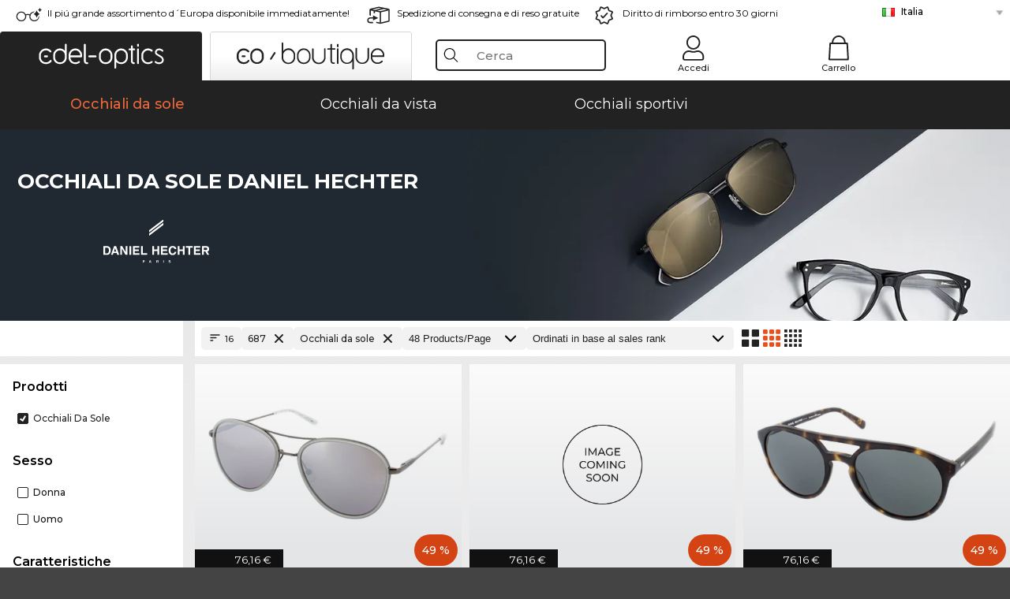

--- FILE ---
content_type: text/html; charset=utf-8
request_url: https://www.edel-optics.it/Occhiali-da-sole-Daniel-Hechter.html
body_size: 37473
content:
<!DOCTYPE html><html lang="IT"><head>
    <script  type="text/javascript" nonce="nonce-2SDMtu7DpL7P2x6u57qGjzAfsCe05PZi">
        // create dataLayer
        window.dataLayer = window.dataLayer || [];
        function gtag() {
            dataLayer.push(arguments);
        }

        // set 'denied' as default for both ad and analytics storage, as well as ad_user_data and ad_personalization,
        gtag('consent', 'default', {
            ad_user_data: 'denied',
            ad_personalization: 'denied',
            ad_storage: 'denied',
            analytics_storage: 'denied',
            wait_for_update: 4000 // milliseconds to wait for update
        });

    </script>
<!-- Google Tag Manager -->
<script   nonce="nonce-9FqCW53Ijb9VSiIi3IvbQroib6svm4wp">(function(w,d,s,l,i){w[l]=w[l]||[];w[l].push({'gtm.start':
new Date().getTime(),event:'gtm.js'});var f=d.getElementsByTagName(s)[0],
j=d.createElement(s),dl=l!='dataLayer'?'&l='+l:'';j.async=true;j.src=
'https://www.googletagmanager.com/gtm.js?id='+i+dl;f.parentNode.insertBefore(j,f);
})(window,document,'script','dataLayer','GTM-MQ7F453');</script>
<!-- End Google Tag Manager -->
<title>Acquista online occhiali da sole Daniel Hechter a prezzi concorrenziali</title>
<link rel="shortcut icon" href="/edel-optics/favicon.ico" />
<link rel="manifest" href="/edel-optics/site.webmanifest" crossorigin="use-credentials" />
<base href="/" />
<meta name="google-site-verification" content="OqUBU1neWm70LXpiEOcEny9MFFeOS0jZZol8kmC06qw" />
<meta name="facebook-domain-verification" content="xpsgfn5ztnnlm42n5gjb4g2h30ealk" />
<meta http-equiv="Content-Type" content="text/html; charset=utf-8"/>
<meta http-equiv="language" content="it" />
<meta name="msvalidate.01" content="BC5A2C528FFB6EB9F453FCA2545C5E03" />
<meta http-equiv="imagetoolbar" content="no" />
<meta name="google" content="notranslate"/>
<meta name="language" content="it" />
<meta name="content-language" content="it" />
<meta name="mobile-web-app-capable" content="yes" />
<meta name="apple-mobile-web-app-status-bar-style" content="black-translucent" />
<meta name="viewport" content="width=device-width" />
<meta name="mobile-web-app-capable" content="yes" />
<meta name="apple-mobile-web-app-status-bar-style" content="black" />
<meta name="format-detection" content="telephone=no" />
<meta name="p:domain_verify" content="9d4cc17bdb7e58e38e8df1047c273ea9"/>
<meta name="title" content="Acquista online occhiali da sole Daniel Hechter a prezzi concorrenziali" />
<meta name="keywords" content="Daniel Hechter, Occhiali da sole, Occhiale da sole, 2025, 2026, Donna, Uomo, online, shop, economico, comprare, ordinare" />
<meta name="description" content="Acquista o ordina 16 Occhiali da sole Daniel Hechter a prezzi concorrenziali nel nostro shop online. Spedizione veloce e gratuita sul territorio di Italia." />
<meta name="robots" content="all,index,follow" />


<link   href="/edel-shop/css/swiper-bundle.css?r1259" rel="stylesheet">

<script src="/edel-shop/js/swiper-bundle.min.js?r1259"></script>
<link rel="alternate" hreflang="tr-tr" href="https://www.edel-optics.com.tr/Daniel-Hechter-Güneş-gözlükleri.html" />
<link rel="alternate" hreflang="he-il" href="https://www.edel-optics.co.il/Daniel-Hechter-משקפי-שמש.html" />
<link rel="alternate" hreflang="es-cl" href="https://www.edel-optics.cl/Gafas-de-sol-Daniel-Hechter.html" />
<link rel="alternate" hreflang="es-mx" href="https://www.edel-optics.mx/Gafas-de-sol-Daniel-Hechter.html" />
<link rel="alternate" hreflang="pt-br" href="https://www.edel-optics.com.br/Óculos-de-sol-Daniel-Hechter.html" />
<link rel="alternate" hreflang="mt-mt" href="https://www.edel-optics.com.mt/Nuċċalijiet-tax-xemx-Daniel-Hechter.html" />
<link rel="alternate" hreflang="en-mt" href="https://www.edel-optics.com.mt/Daniel-Hechter-Sunglasses.html" />
<link rel="alternate" hreflang="no-no" href="https://www.edel-optics.no/Daniel-Hechter-solbriller.html" />
<link rel="alternate" hreflang="lv-lv" href="https://www.edel-optics.lv/Daniel-Hechter-Saulesbrilles.html" />
<link rel="alternate" hreflang="fr-ca" href="https://www.edel-optics.ca/Lunettes-de-soleil-Daniel-Hechter.html" />
<link rel="alternate" hreflang="en-ca" href="https://www.edel-optics.ca/Daniel-Hechter-Sunglasses.html" />
<link rel="alternate" hreflang="fi-fi" href="https://www.edel-optics.fi/Daniel-Hechter-Aurinkolasit.html" />
<link rel="alternate" hreflang="et-ee" href="https://www.edel-optics.ee/Daniel-Hechter-Päikeseprillid.html" />
<link rel="alternate" hreflang="sl-si" href="https://www.edel-optics.si/Sončna-očala-blagovne-znamke-Daniel-Hechter.html" />
<link rel="alternate" hreflang="lt-lt" href="https://www.edel-optics.lt/Daniel-Hechter-Akiniai-nuo-saulės.html" />
<link rel="alternate" hreflang="el-cy" href="https://www.edel-optics.com.cy/Daniel-Hechter-Sunglasses.html" />
<link rel="alternate" hreflang="sk-sk" href="https://www.edel-optics.sk/Daniel-Hechter-Slnečné-okuliare.html" />
<link rel="alternate" hreflang="bg-bg" href="https://www.edel-optics.bg/Daniel-Hechter-Слънчеви-очила.html" />
<link rel="alternate" hreflang="en-us" href="https://www.edel-optics.com/Daniel-Hechter-Sunglasses.html" />
<link rel="alternate" hreflang="hr-hr" href="https://www.edel-optics.hr/Daniel-Hechter-Sunčane-naočale.html" />
<link rel="alternate" hreflang="pt-pt" href="https://www.edel-optics.pt/Óculos-de-sol-Daniel-Hechter.html" />
<link rel="alternate" hreflang="en-gb" href="https://www.edel-optics.co.uk/Daniel-Hechter-Sunglasses.html" />
<link rel="alternate" hreflang="cs-cz" href="https://www.edel-optics.cz/Daniel-Hechter-[typ].html" />
<link rel="alternate" hreflang="el-gr" href="https://www.edel-optics.gr/Daniel-Hechter-Γυαλιά-ηλίου.html" />
<link rel="alternate" hreflang="it-it" href="https://www.edel-optics.it/Occhiali-da-sole-Daniel-Hechter.html" />
<link rel="alternate" hreflang="hu-hu" href="https://www.edel-optics.hu/Daniel-Hechter-Napszemüvegek.html" />
<link rel="alternate" hreflang="en-ie" href="https://www.edel-optics.ie/Daniel-Hechter-Sunglasses.html" />
<link rel="alternate" hreflang="sv-se" href="https://www.edel-optics.se/Daniel-Hechter-Solglasögon.html" />
<link rel="alternate" hreflang="ro-ro" href="https://www.edel-optics.ro/Ochelari-de-soare-Daniel-Hechter.html" />
<link rel="alternate" hreflang="fr-be" href="https://www.edel-optics.be/Lunettes-de-soleil-Daniel-Hechter.html" />
<link rel="alternate" hreflang="nl-be" href="https://www.edel-optics.be/Daniel-Hechter-Zonnebrillen.html" />
<link rel="alternate" hreflang="es-es" href="https://www.edel-optics.es/Gafas-de-sol-Daniel-Hechter.html" />
<link rel="alternate" hreflang="fr-fr" href="https://www.edel-optics.fr/Lunettes-de-soleil-Daniel-Hechter.html" />
<link rel="alternate" hreflang="de-at" href="https://www.edel-optics.at/Daniel-Hechter-Sonnenbrillen.html" />
<link rel="alternate" hreflang="pl-pl" href="https://www.edel-optics.pl/Daniel-Hechter-Okulary-przeciwsłoneczne.html" />
<link rel="alternate" hreflang="da-dk" href="https://www.edel-optics.dk/Daniel-Hechter-Solbriller.html" />
<link rel="alternate" hreflang="it-ch" href="https://www.edel-optics.ch/Occhiali-da-sole-Daniel-Hechter.html" />
<link rel="alternate" hreflang="fr-ch" href="https://www.edel-optics.ch/Lunettes-de-soleil-Daniel-Hechter.html" />
<link rel="alternate" hreflang="de-ch" href="https://www.edel-optics.ch/Daniel-Hechter-Sonnenbrillen.html" />
<link rel="alternate" hreflang="nl-nl" href="https://www.edel-optics.nl/Daniel-Hechter-Zonnebrillen.html" />
<link rel="alternate" hreflang="de-de" href="https://www.edel-optics.de/Daniel-Hechter-Sonnenbrillen.html" />

<link rel="stylesheet"  type="text/css" href="/edel-optics/css/min_all_.it.css?r1259"  />
<link rel="stylesheet" type="text/css" href="https://www.edel-optics.it/edel-shop/css/base64_images_desktop.css?r1259" />
                <script type="text/javascript" data-cmp-ab="1" src="https://cdn.consentmanager.net/delivery/autoblocking/bb1b7de872774.js" data-cmp-host="c.delivery.consentmanager.net" data-cmp-cdn="cdn.consentmanager.net" data-cmp-codesrc="0"></script>
                <script src="https://www.edel-optics.it/edel-shop/js/mini_all.js?r12599999"  type="text/javascript"></script>

<script src="/edel-shop/js/image-zoom-min-click.js?r1259"></script>
<script type="text/javascript">var eoBaseSelection = {"sProductType":"eoProductsGlassesSunglasses","pbr_iId":"687"};
                    var eoStatic = {
                        APIUrl:"/",
                        sPromotion:"",
                        sSourceChannel:"google",
                        sCountry:"IT",
                        sGeo:"US",
                        sSelectedPageId:"page-list",
                        sRequestUri:"www.edel-optics.it/Occhiali-da-sole-Daniel-Hechter.html"    ,
                        sLenssystem:"/Lenssystem.html"    ,
                        referer: window.eoReferrer,
                        iLineItems:4,
                        bBoutique:false,
                        sType: "eoProductsGlassesSunglasses",
                        bCartAjax: true,
                        sLiveEnvironment: ""
                    };
                    var eoSearchUrl = "Ricerca.html";
                    var eoDebugData = {"gip":"US","lid":"it_IT","Page":1,"brandId":687,"type":"eoProductsGlassesSunglasses","backoffice":false};
                    var eoNotFound = "";
             </script><script type="text/javascript">  var bLux = false; </script>

<style type="text/css">
                      @font-face{font-family:Montserrat;font-style:normal;font-weight:300;src:local('Montserrat Light'),local('Montserrat-Light'),url(https://fonts.gstatic.com/s/montserrat/v12/IVeH6A3MiFyaSEiudUMXExNcqx07xvyppV96iFRdwiM.woff2) format('woff2');unicode-range:U+0460-052F,U+1C80-1C88,U+20B4,U+2DE0-2DFF,U+A640-A69F,U+FE2E-FE2F}@font-face{font-family:Montserrat;font-style:normal;font-weight:300;src:local('Montserrat Light'),local('Montserrat-Light'),url(https://fonts.gstatic.com/s/montserrat/v12/IVeH6A3MiFyaSEiudUMXE-fhZE2STYI3KzBGzrJG_ik.woff2) format('woff2');unicode-range:U+0400-045F,U+0490-0491,U+04B0-04B1,U+2116}@font-face{font-family:Montserrat;font-style:normal;font-weight:300;src:local('Montserrat Light'),local('Montserrat-Light'),url(https://fonts.gstatic.com/s/montserrat/v12/IVeH6A3MiFyaSEiudUMXE_oTkEokFSrSpvYSpZOeZRs.woff2) format('woff2');unicode-range:U+0102-0103,U+0110-0111,U+1EA0-1EF9,U+20AB}@font-face{font-family:Montserrat;font-style:normal;font-weight:300;src:local('Montserrat Light'),local('Montserrat-Light'),url(https://fonts.gstatic.com/s/montserrat/v12/IVeH6A3MiFyaSEiudUMXE0_0lycXMw8PhobHtu2Qgco.woff2) format('woff2');unicode-range:U+0100-024F,U+0259,U+1E00-1EFF,U+20A0-20AB,U+20AD-20CF,U+2C60-2C7F,U+A720-A7FF}@font-face{font-family:Montserrat;font-style:normal;font-weight:300;src:local('Montserrat Light'),local('Montserrat-Light'),url(https://fonts.gstatic.com/s/montserrat/v12/IVeH6A3MiFyaSEiudUMXE8u2Q0OS-KeTAWjgkS85mDg.woff2) format('woff2');unicode-range:U+0000-00FF,U+0131,U+0152-0153,U+02BB-02BC,U+02C6,U+02DA,U+02DC,U+2000-206F,U+2074,U+20AC,U+2122,U+2212,U+2215}@font-face{font-family:Montserrat;font-style:normal;font-weight:400;src:local('Montserrat Regular'),local('Montserrat-Regular'),url(https://fonts.gstatic.com/s/montserrat/v12/rBHvpRWBkgyW99dXT88n7yEAvth_LlrfE80CYdSH47w.woff2) format('woff2');unicode-range:U+0460-052F,U+1C80-1C88,U+20B4,U+2DE0-2DFF,U+A640-A69F,U+FE2E-FE2F}@font-face{font-family:Montserrat;font-style:normal;font-weight:400;src:local('Montserrat Regular'),local('Montserrat-Regular'),url(https://fonts.gstatic.com/s/montserrat/v12/NX1NravqaXESu9fFv7KuqiEAvth_LlrfE80CYdSH47w.woff2) format('woff2');unicode-range:U+0400-045F,U+0490-0491,U+04B0-04B1,U+2116}@font-face{font-family:Montserrat;font-style:normal;font-weight:400;src:local('Montserrat Regular'),local('Montserrat-Regular'),url(https://fonts.gstatic.com/s/montserrat/v12/SKK6Nusyv8QPNMtI4j9J2yEAvth_LlrfE80CYdSH47w.woff2) format('woff2');unicode-range:U+0102-0103,U+0110-0111,U+1EA0-1EF9,U+20AB}@font-face{font-family:Montserrat;font-style:normal;font-weight:400;src:local('Montserrat Regular'),local('Montserrat-Regular'),url(https://fonts.gstatic.com/s/montserrat/v12/gFXtEMCp1m_YzxsBpKl68iEAvth_LlrfE80CYdSH47w.woff2) format('woff2');unicode-range:U+0100-024F,U+0259,U+1E00-1EFF,U+20A0-20AB,U+20AD-20CF,U+2C60-2C7F,U+A720-A7FF}@font-face{font-family:Montserrat;font-style:normal;font-weight:400;src:local('Montserrat Regular'),local('Montserrat-Regular'),url(https://fonts.gstatic.com/s/montserrat/v12/zhcz-_WihjSQC0oHJ9TCYPk_vArhqVIZ0nv9q090hN8.woff2) format('woff2');unicode-range:U+0000-00FF,U+0131,U+0152-0153,U+02BB-02BC,U+02C6,U+02DA,U+02DC,U+2000-206F,U+2074,U+20AC,U+2122,U+2212,U+2215}@font-face{font-family:Montserrat;font-style:normal;font-weight:500;src:local('Montserrat Medium'),local('Montserrat-Medium'),url(https://fonts.gstatic.com/s/montserrat/v12/BYPM-GE291ZjIXBWrtCwegfbXzrQSAAEBIYSBdOJ6AI.woff2) format('woff2');unicode-range:U+0460-052F,U+1C80-1C88,U+20B4,U+2DE0-2DFF,U+A640-A69F,U+FE2E-FE2F}@font-face{font-family:Montserrat;font-style:normal;font-weight:500;src:local('Montserrat Medium'),local('Montserrat-Medium'),url(https://fonts.gstatic.com/s/montserrat/v12/BYPM-GE291ZjIXBWrtCweihRd9EcKnxd5WrMWY0Fr3U.woff2) format('woff2');unicode-range:U+0400-045F,U+0490-0491,U+04B0-04B1,U+2116}@font-face{font-family:Montserrat;font-style:normal;font-weight:500;src:local('Montserrat Medium'),local('Montserrat-Medium'),url(https://fonts.gstatic.com/s/montserrat/v12/BYPM-GE291ZjIXBWrtCwegoO3BxTt7eneo3rZcXyZuQ.woff2) format('woff2');unicode-range:U+0102-0103,U+0110-0111,U+1EA0-1EF9,U+20AB}@font-face{font-family:Montserrat;font-style:normal;font-weight:500;src:local('Montserrat Medium'),local('Montserrat-Medium'),url(https://fonts.gstatic.com/s/montserrat/v12/BYPM-GE291ZjIXBWrtCwemPHx8QIAbG0MeMM9fVyzAY.woff2) format('woff2');unicode-range:U+0100-024F,U+0259,U+1E00-1EFF,U+20A0-20AB,U+20AD-20CF,U+2C60-2C7F,U+A720-A7FF}@font-face{font-family:Montserrat;font-style:normal;font-weight:500;src:local('Montserrat Medium'),local('Montserrat-Medium'),url(https://fonts.gstatic.com/s/montserrat/v12/BYPM-GE291ZjIXBWrtCwejOo-lJoxoMO4vrg2XwIHQk.woff2) format('woff2');unicode-range:U+0000-00FF,U+0131,U+0152-0153,U+02BB-02BC,U+02C6,U+02DA,U+02DC,U+2000-206F,U+2074,U+20AC,U+2122,U+2212,U+2215}@font-face{font-family:Montserrat;font-style:normal;font-weight:700;src:local('Montserrat Bold'),local('Montserrat-Bold'),url(https://fonts.gstatic.com/s/montserrat/v12/IQHow_FEYlDC4Gzy_m8fcude9INZm0R8ZMJUtfOsxrw.woff2) format('woff2');unicode-range:U+0460-052F,U+1C80-1C88,U+20B4,U+2DE0-2DFF,U+A640-A69F,U+FE2E-FE2F}@font-face{font-family:Montserrat;font-style:normal;font-weight:700;src:local('Montserrat Bold'),local('Montserrat-Bold'),url(https://fonts.gstatic.com/s/montserrat/v12/IQHow_FEYlDC4Gzy_m8fcrpHcMS0zZe4mIYvDKG2oeM.woff2) format('woff2');unicode-range:U+0400-045F,U+0490-0491,U+04B0-04B1,U+2116}@font-face{font-family:Montserrat;font-style:normal;font-weight:700;src:local('Montserrat Bold'),local('Montserrat-Bold'),url(https://fonts.gstatic.com/s/montserrat/v12/IQHow_FEYlDC4Gzy_m8fcjh33M2A-6X0bdu871ruAGs.woff2) format('woff2');unicode-range:U+0102-0103,U+0110-0111,U+1EA0-1EF9,U+20AB}@font-face{font-family:Montserrat;font-style:normal;font-weight:700;src:local('Montserrat Bold'),local('Montserrat-Bold'),url(https://fonts.gstatic.com/s/montserrat/v12/IQHow_FEYlDC4Gzy_m8fchHJTnCUrjaAm2S9z52xC3Y.woff2) format('woff2');unicode-range:U+0100-024F,U+0259,U+1E00-1EFF,U+20A0-20AB,U+20AD-20CF,U+2C60-2C7F,U+A720-A7FF}@font-face{font-family:Montserrat;font-style:normal;font-weight:700;src:local('Montserrat Bold'),local('Montserrat-Bold'),url(https://fonts.gstatic.com/s/montserrat/v12/IQHow_FEYlDC4Gzy_m8fcoWiMMZ7xLd792ULpGE4W_Y.woff2) format('woff2');unicode-range:U+0000-00FF,U+0131,U+0152-0153,U+02BB-02BC,U+02C6,U+02DA,U+02DC,U+2000-206F,U+2074,U+20AC,U+2122,U+2212,U+2215}@font-face{font-family:Montserrat;font-style:normal;font-weight:900;src:local('Montserrat Black'),local('Montserrat-Black'),url(https://fonts.gstatic.com/s/montserrat/v12/aEu-9ATAroJ1iN4zmQ55BqvmtpDkVk8Ra82A8AL7V0Q.woff2) format('woff2');unicode-range:U+0460-052F,U+1C80-1C88,U+20B4,U+2DE0-2DFF,U+A640-A69F,U+FE2E-FE2F}@font-face{font-family:Montserrat;font-style:normal;font-weight:900;src:local('Montserrat Black'),local('Montserrat-Black'),url(https://fonts.gstatic.com/s/montserrat/v12/aEu-9ATAroJ1iN4zmQ55BhM_lnCtUATOqR8j0WRFbzk.woff2) format('woff2');unicode-range:U+0400-045F,U+0490-0491,U+04B0-04B1,U+2116}@font-face{font-family:Montserrat;font-style:normal;font-weight:900;src:local('Montserrat Black'),local('Montserrat-Black'),url(https://fonts.gstatic.com/s/montserrat/v12/aEu-9ATAroJ1iN4zmQ55Bu4NfmXkMoD31PGgz7X31CU.woff2) format('woff2');unicode-range:U+0102-0103,U+0110-0111,U+1EA0-1EF9,U+20AB}@font-face{font-family:Montserrat;font-style:normal;font-weight:900;src:local('Montserrat Black'),local('Montserrat-Black'),url(https://fonts.gstatic.com/s/montserrat/v12/aEu-9ATAroJ1iN4zmQ55BsvbOpOevl3wWYjwFvepnDU.woff2) format('woff2');unicode-range:U+0100-024F,U+0259,U+1E00-1EFF,U+20A0-20AB,U+20AD-20CF,U+2C60-2C7F,U+A720-A7FF}@font-face{font-family:Montserrat;font-style:normal;font-weight:900;src:local('Montserrat Black'),local('Montserrat-Black'),url(https://fonts.gstatic.com/s/montserrat/v12/aEu-9ATAroJ1iN4zmQ55Bsjsb7Oq0o-uqUFW7Ygu5rM.woff2) format('woff2');unicode-range:U+0000-00FF,U+0131,U+0152-0153,U+02BB-02BC,U+02C6,U+02DA,U+02DC,U+2000-206F,U+2074,U+20AC,U+2122,U+2212,U+2215}
                    </style>
        </head><body class="eoCountry_US eoLanguage_it" ><!-- Google Tag Manager (noscript) -->
                <noscript><iframe src="https://www.googletagmanager.com/ns.html?id=GTM-MQ7F453"
                height="0" width="0" style="display:none;visibility:hidden"></iframe></noscript>
                <!-- End Google Tag Manager (noscript) --><div class="eoStickyInfoboxContainer"></div><div id="page-list" class="eoViews eoViewsPage eoViewsPageList"  ><div id="claim-bar" class="eoViews eoViewsClaimBar2025" itemscope itemtype="http://schema.org/Organization" ><meta itemprop="logo" content="https://img.edel-optics.it/frontend/classic_logo.png" /><meta itemprop="name" content="Edel-Optics GmbH" /><meta itemprop="url" content="https://www.edel-optics.it" /><div class="eoViewsClaimBarItem2025 eoClaimGlasses" tabindex="-1" onclick="$('#intern-menu').show();">Il piú grande assortimento d´Europa disponibile immediatamente!</div><div class="eoViewsClaimBarItem2025 eoBackshipping">Spedizione di consegna e di reso gratuite</div><div class="eoViewsClaimBarItem2025 eoReturn30Days">Diritto di rimborso entro 30 giorni</div><div class="eoViewsClaimBarItem2025 eoLanguageSelect"><nav class="eoCountryBox2025" aria-label="Country Select"><a class="eoCountryItem2025 eoFirst eoFlag_IT" href="https://www.edel-optics.it/Occhiali-da-sole-Daniel-Hechter.html" title="Occhiali da sole Daniel Hechter">Italia</a><a class="eoCountryItem2025 eoFlag_AT" href="https://www.edel-optics.at/Daniel-Hechter-Sonnenbrillen.html" title="Daniel Hechter Sonnenbrillen">Austria</a><a class="eoCountryItem2025 eoFlag_BE" href="https://www.edel-optics.be/Daniel-Hechter-Zonnebrillen.html?sLanguage=nl" title="Daniel Hechter Zonnebrillen">Belgio (Nl)</a><a class="eoCountryItem2025 eoFlag_BE" href="https://www.edel-optics.be/Lunettes-de-soleil-Daniel-Hechter.html?sLanguage=fr" title="Lunettes de soleil Daniel Hechter">Belgio (Fr)</a><a class="eoCountryItem2025 eoFlag_BR" href="https://www.edel-optics.com.br/Óculos-de-sol-Daniel-Hechter.html" title="Óculos de sol Daniel Hechter">Brasile</a><a class="eoCountryItem2025 eoFlag_BG" href="https://www.edel-optics.bg/Daniel-Hechter-Слънчеви-очила.html" title="Daniel Hechter Слънчеви очила">Bulgaria</a><a class="eoCountryItem2025 eoFlag_CA" href="https://www.edel-optics.ca/Daniel-Hechter-Sunglasses.html?sLanguage=en" title="Daniel Hechter Sunglasses">Canada (En)</a><a class="eoCountryItem2025 eoFlag_CA" href="https://www.edel-optics.ca/Lunettes-de-soleil-Daniel-Hechter.html?sLanguage=fr" title="Lunettes de soleil Daniel Hechter">Canada (Fr)</a><a class="eoCountryItem2025 eoFlag_CL" href="https://www.edel-optics.cl/Gafas-de-sol-Daniel-Hechter.html" title="Gafas de sol Daniel Hechter">Chile</a><a class="eoCountryItem2025 eoFlag_CY" href="https://www.edel-optics.com.cy/Daniel-Hechter-Sunglasses.html" title="Daniel Hechter Sunglasses">Cipro</a><a class="eoCountryItem2025 eoFlag_HR" href="https://www.edel-optics.hr/Daniel-Hechter-Sunčane-naočale.html" title="Daniel Hechter Sunčane naočale">Croazia</a><a class="eoCountryItem2025 eoFlag_DK" href="https://www.edel-optics.dk/Daniel-Hechter-Solbriller.html" title="Daniel Hechter Solbriller">Danimarca</a><a class="eoCountryItem2025 eoFlag_EE" href="https://www.edel-optics.ee/Daniel-Hechter-Päikeseprillid.html" title="Daniel Hechter Päikeseprillid">Estonia</a><a class="eoCountryItem2025 eoFlag_FI" href="https://www.edel-optics.fi/Daniel-Hechter-Aurinkolasit.html" title="Daniel Hechter Aurinkolasit">Finlandia</a><a class="eoCountryItem2025 eoFlag_FR" href="https://www.edel-optics.fr/Lunettes-de-soleil-Daniel-Hechter.html" title="Lunettes de soleil Daniel Hechter">Francia</a><a class="eoCountryItem2025 eoFlag_DE" href="https://www.edel-optics.de/Daniel-Hechter-Sonnenbrillen.html" title="Daniel Hechter Sonnenbrillen">Germania</a><a class="eoCountryItem2025 eoFlag_GB" href="https://www.edel-optics.co.uk/Daniel-Hechter-Sunglasses.html" title="Daniel Hechter Sunglasses">Gran Bretagna</a><a class="eoCountryItem2025 eoFlag_GR" href="https://www.edel-optics.gr/Daniel-Hechter-Γυαλιά-ηλίου.html" title="Daniel Hechter Γυαλιά ηλίου">Grecia</a><a class="eoCountryItem2025 eoFlag_IE" href="https://www.edel-optics.ie/Daniel-Hechter-Sunglasses.html" title="Daniel Hechter Sunglasses">Irlanda</a><a class="eoCountryItem2025 eoFlag_IL" href="https://www.edel-optics.co.il/Daniel-Hechter-משקפי-שמש.html" title="Daniel Hechter משקפי שמש">Israele</a><a class="eoCountryItem2025 eoFlag_LV" href="https://www.edel-optics.lv/Daniel-Hechter-Saulesbrilles.html" title="Daniel Hechter Saulesbrilles">Lettonia</a><a class="eoCountryItem2025 eoFlag_LT" href="https://www.edel-optics.lt/Daniel-Hechter-Akiniai-nuo-saulės.html" title="Daniel Hechter Akiniai nuo saulės">Lituania</a><a class="eoCountryItem2025 eoFlag_MT" href="https://www.edel-optics.com.mt/Daniel-Hechter-Sunglasses.html?sLanguage=en" title="Daniel Hechter Sunglasses">Malta (En)</a><a class="eoCountryItem2025 eoFlag_MT" href="https://www.edel-optics.com.mt/Nuċċalijiet-tax-xemx-Daniel-Hechter.html?sLanguage=mt" title="Nuċċalijiet tax-xemx Daniel Hechter">Malta (Mt)</a><a class="eoCountryItem2025 eoFlag_MX" href="https://www.edel-optics.mx/Gafas-de-sol-Daniel-Hechter.html" title="Gafas de sol Daniel Hechter">Messico</a><a class="eoCountryItem2025 eoFlag_NO" href="https://www.edel-optics.no/Daniel-Hechter-solbriller.html" title="Daniel Hechter solbriller">Norvegia</a><a class="eoCountryItem2025 eoFlag_NL" href="https://www.edel-optics.nl/Daniel-Hechter-Zonnebrillen.html" title="Daniel Hechter Zonnebrillen">Paesi Bassi</a><a class="eoCountryItem2025 eoFlag_PL" href="https://www.edel-optics.pl/Daniel-Hechter-Okulary-przeciwsłoneczne.html" title="Daniel Hechter Okulary przeciwsłoneczne">Polonia</a><a class="eoCountryItem2025 eoFlag_PT" href="https://www.edel-optics.pt/Óculos-de-sol-Daniel-Hechter.html" title="Óculos de sol Daniel Hechter">Portogallo</a><a class="eoCountryItem2025 eoFlag_CZ" href="https://www.edel-optics.cz/Daniel-Hechter-[typ].html" title="Daniel Hechter [typ]">Repubblica Ceca</a><a class="eoCountryItem2025 eoFlag_RO" href="https://www.edel-optics.ro/Ochelari-de-soare-Daniel-Hechter.html" title="Ochelari de soare Daniel Hechter">Romania</a><a class="eoCountryItem2025 eoFlag_SK" href="https://www.edel-optics.sk/Daniel-Hechter-Slnečné-okuliare.html" title="Daniel Hechter Slnečné okuliare">Slovacchia</a><a class="eoCountryItem2025 eoFlag_SI" href="https://www.edel-optics.si/Sončna-očala-blagovne-znamke-Daniel-Hechter.html" title="Sončna očala blagovne znamke Daniel Hechter">Slovenia</a><a class="eoCountryItem2025 eoFlag_ES" href="https://www.edel-optics.es/Gafas-de-sol-Daniel-Hechter.html" title="Gafas de sol Daniel Hechter">Spagna</a><a class="eoCountryItem2025 eoFlag_SE" href="https://www.edel-optics.se/Daniel-Hechter-Solglasögon.html" title="Daniel Hechter Solglasögon">Svezia</a><a class="eoCountryItem2025 eoFlag_CH" href="https://www.edel-optics.ch/Daniel-Hechter-Sonnenbrillen.html?sLanguage=de" title="Daniel Hechter Sonnenbrillen">Svizzera (De)</a><a class="eoCountryItem2025 eoFlag_CH" href="https://www.edel-optics.ch/Lunettes-de-soleil-Daniel-Hechter.html?sLanguage=fr" title="Lunettes de soleil Daniel Hechter">Svizzera (Fr)</a><a class="eoCountryItem2025 eoFlag_CH" href="https://www.edel-optics.ch/Occhiali-da-sole-Daniel-Hechter.html?sLanguage=it" title="Occhiali da sole Daniel Hechter">Svizzera (It)</a><a class="eoCountryItem2025 eoFlag_TR" href="https://www.edel-optics.com.tr/Daniel-Hechter-Güneş-gözlükleri.html" title="Daniel Hechter Güneş gözlükleri">Turchia</a><a class="eoCountryItem2025 eoFlag_HU" href="https://www.edel-optics.hu/Daniel-Hechter-Napszemüvegek.html" title="Daniel Hechter Napszemüvegek">Ungheria</a></nav></div></div><nav id="header-menu" class="eoViews eoViewsHeaderMenu"  ><div class="eoNewHeader on_page_edeloptics">
                        <div class="eoNewHeaderItem eoNewHeaderSelect">            <script>
            function gotoBoutique(url){
                location.href = ""+url;
            }
            function gotoEdeloptics(url){
                location.href = ""+url;
            }
            </script>
                <div class="eoNewHeaderSelectItem eoNewHeaderSelectActive on_page_edeloptics" role="button" onclick="gotoEdeloptics('')" style="cursor:pointer;" tabindex="0">
                    <img class="logo_desktop" src="//img.edel-optics.it/frontend/EO_Logo_Desktop_Dark_1.svg" alt="Edel-Optics Logo">
                     <img class="logo_mobile" src="//img.edel-optics.it/frontend/EO_Logo_Mobile_Dark_1.svg" alt="Edel-Optics Logo">
                </div>
                <div class="eoNewHeaderSelectItem  eoNewHeaderSelectDeActive on_page_edeloptics" role="button" onclick="gotoBoutique('/Boutique-Occhiali-da-sole.html')" style="cursor:pointer;" tabindex="0">
                    <div class="gradienTabColor on_page_edeloptics">
                       <img class="logo_desktop" src="//img.edel-optics.it/frontend/EOB_Logo_Desktop_Light_1.svg"  alt="Edel-Optics Boutique Logo">
                       <img class="logo_mobile" src="//img.edel-optics.it/frontend/EOB_Logo_Mobile_Light_1.svg"  alt="Edel-Optics Boutique Logo">
                    </div>
                </div>
        </div>
                        <div class="eoNewHeaderItem eoNewHeaderSearchBox"><div class="eoViews eoViewsHeaderMenuSearchBox typ_"  ><div class="eoViewsButtonLabel">
                                            <div class="eoSearchContainer">
                <div class="eoSearchBoxInputWrapper">
                    <input
                      class="eoSearchBox"
                      name="search"
                      placeholder="Cerca"
                      value=""
                      autocomplete="off"
                      type="text" />
                    <div role="button" aria-label="Clear" class="eoSearchBoxClearButton" onclick="clearSearchBox();"></div>
                </div>
                <div class="eoSuggestions">
                    <div role="button" tabindex="-1" class="eoShowAllSearchResults" onclick="searchProducts(currentInput);">
                        mostra tutti i risultati
                    </div>
                </div>
                <div id="eoSearchBoxOverlay" onclick="closeSearchBoxOverlay()"></div>
           </div>
                          </div></div></div>
                        <div class="eoNewHeaderItem eoNewHeaderIcons">    <div onclick="openSearchBoxMobile();" class="eoNewHeaderIconsItems searchboxHeaderItem">
        <div class="searchIcons edeloptics_icon "></div>
        <span class="nav_icon_text">
            <a>
                Cerca
            </a>
        </span>
    </div>
    <div class="eoNewHeaderIconsItems">
        <div onclick="location.href='/Accesso-all\'area-clienti.html';" class="loginIcons edeloptics_icon "></div>
        <span class="nav_icon_text">
            <a href="/Accesso-all\'area-clienti.html">
                Accedi
            </a>
        </span>
    </div>
    <div class="eoNewHeaderIconsItems" style="  display:none;  ">
        <div onclick="location.href='/bookmarks.html'" class="wishIcons edeloptics_icon ">
            <div class="BOOKMARKS_INFO_COUNT">0</div>
        </div>
        <span class="nav_icon_text">
            <a href ="/bookmarks.html">
                Favoriti
            </a>
        </span>
    </div>
    <div class="eoNewHeaderIconsItems">
        <div class="cartIcons edeloptics_icon" onclick="window.location='/Carrello.html'">
            <div class="CART_INFO_COUNT">0</div>
        </div>
        <span class="nav_icon_text cartIconsText">
            <a href="/Carrello.html">
                Carrello
            </a>
        </span>
        <div class="CART_INFO_CONTAINER"></div>
    </div><div class="eoNewHeaderIconsItems" >&nbsp;</div></div>
                </div>

                <div class="desktop_info_cart_empty">Your basket is empty.</div>

                <div class="eoNewHeaderMobile">
                            <div class="mobileHeaderIcons">
        
        <a class="eoNewHeaderIconsItems" href="javascript: openSearchBoxMobile(); void(0);" aria-label="Search">
            <div class="mobile_search_icon mobile_icon " aria-label="Search Icon"></div>
        </a>
        <a class="eoNewHeaderIconsItems" href="/Accesso-all'area-clienti.html" aria-label="Login">
            <div class="mobile_people_icon mobile_icon " aria-label="Login Icon"></div>
        </a>
        <a class="eoNewHeaderIconsItems" href="/bookmarks.html" aria-label="Bookmarks"  style="display:none;" >
            <div class="mobile_wish_icon mobile_icon " aria-label="Bookmark Icon">
                <div class="BOOKMARKS_INFO_COUNT">0</div>
            </div>
        </a>
        <a class="eoNewHeaderIconsItems" href="javascript: gotoMobileCart('Carrello.html','Your basket is empty.'); void(0);" aria-label="Cart">
            <div class="mobile_cart_icon  mobile_icon  cartclickpoint" aria-label="Cart Icon">
                <div class="CART_INFO_COUNT">0</div>
            </div>
            <div class="CART_INFO_CONTAINER"></div>
        </a>
    </div>    <script>
        let gotoMobileCart = function(url, labelText){
            const count = $(".CART_INFO_COUNT").html();
            if(count > 0){
                 location.href = '/' + url;
            }else{
                $(".eoNewHeaderNavMobile").after('<div class="info_cart_empty" onclick="$(this).remove();">' + labelText + '</div>');
                setTimeout(() => $('.info_cart_empty').remove(), 2200);
            }
        }
    </script>
                </div>
                <div class="eoNewHeaderNavMobile">
                                <script>
            function onFilter() { eoListView.faceteCloseOpen(); }
            </script>


             

            <a class="eoNewHeaderNavMobileItem nav_mobile_active " href="/Occhiali-da-sole.html">
                Occhiali da sole
            </a>
            <a class="eoNewHeaderNavMobileItem " href="/Occhiali-da-vista.html">
                Occhiali da vista
            </a>
        
            <a class="eoNewHeaderNavMobileItem " href="/Occhiali-sportivi.html">
                Occhiali sportivi
            </a>
            
                </div>
        </nav><div id="mega-menu" class="eoViews eoViewsMegaMenu"  ><ul class="eoViewsMegaMenuItem eoNoSelect "><li id="dropdown-sunglasses" class="eoViews eoViewsDropDownMenu eoViewsMegaMenuSunglasses right eoSelected"  ><table style=" border-collapse: collapse;"><tr><td style="padding:0; margin:0;width:45%;
                    background-repeat: repeat-x;
                    background-position:left center;
            ;">&nbsp;</td><td style="padding-left:2px;padding-right:2px; margin:0;width:10px;">&nbsp;</td><td class="eotdBorderMenu" style="padding:0; margin:0;width:204px"><div style="border:0px solid #111;margin-top:8px;"><a style="font-size: 14px;display: block; width:204px" class="eoMegaMenuTitleTxteoProductsGlassesSunglasses MainMenuItemHref SelectedMenuItem" href="/Occhiali-da-sole.html" title="Occhiali da sole"><span class="eoMeganuInnerSpan selectedMeganuInnerSpan">Occhiali da sole</span><div class="eoViewsMenuBridge"></div></a></div></td><td style="padding-left:2px;padding-right:2px; margin:0;width:8px;">&nbsp;</td><td style="padding:0; margin:0;width:45%;
                    background-repeat: repeat-x;
                    background-position:left center;
            ;"></td></tr></table><div class="eoViewsDropDownMenuContent  eoViewsWideMenu" onmouseover="(event || window.event).cancelBubble=true;return false"><div class="eoViewsDropDownMenuInnerContent"><div class="eoViewsDropDownMenuScreenColumn eoViewsDropDownMenuScreenColumnNoBrand"><div class="eoViewsDropDownMenuBlock"><h3>Sesso</h3><div class="eoViewsDropDownMenuItem"><a href="/Occhiali-da-sole-uomo.html" title="Occhiali da sole uomo">Uomo</a></div><div class="eoViewsDropDownMenuItem"><a href="/Occhiali-da-sole-donna.html" title="Occhiali da sole donna">Donna</a></div><div class="eoViewsDropDownMenuItem"><a href="/Occhiali-da-sole-Junior.html" title="Occhiali da sole Junior">Occhiali da bambini</a></div></div><div class="eoViewsDropDownMenuBlock"><h3>Caratteristiche</h3><div class="eoViewsDropDownMenuItem"><a href="/Occhiali-da-sole-Novità.html" title="Occhiali da sole Novità">Novità</a></div><div class="eoViewsDropDownMenuItem"><a href="/Occhiali-da-sole-Sale.html" title="Occhiali da sole Sale">Sale</a></div><div class="eoViewsDropDownMenuItem"><a href="/Occhiali-da-sole-In-magazzino.html" title="Occhiali da sole In magazzino">In magazzino</a></div></div><div class="eoViewsDropDownMenuBlock"><div class="eoViewsDropDownMenuItem"><a href="/StyleDEAL-Occhiali-da-sole.html"  title="StyleDEAL">StyleDEAL</a></div><div class="eoViewsDropDownMenuItem"><a href="/EYO.html"  title="EYO.html">EYO</a></div><div class="eoViewsDropDownMenuItem"><a href="/VOOY.html" title="VOOY.html">VOOY</a></div></div><div class="eoViewsDropDownMenuBlock eoViewsDropDownMenuBlockButtonContainer eoAllBrands"><a href="/Occhiali-da-sole.html" class="button tag-button-all-3" title="Occhiali da sole">Occhiali&nbsp;da&nbsp;sole</a></div></div><div class="eoViewsDropDownMenuScreenColumn eoViewsDropDownMenuScreenColumnNoBrand eoViewsDropDownMenuNoPhoneColumn"><div class="eoViewsDropDownMenuBlock"  id="eoProductsGlassesSunglasses_pgl_aFrameStyle"><h3>forma della montatura</h3><div class="eoViewsDropDownMenuItem"><a href="/Rettangolare-Occhiali-da-sole.html" title="Occhiali da sole" class="imageblock tag-button-all-2" data-ref="0">
                        <img src="//img.edel-optics.it/frontend/productproperties/framestyle_rectangle_white.svg" alt="Occhiali da sole" />
                    <div class="imageblocklabel">Rettangolare</div></a></div><div class="eoViewsDropDownMenuItem"><a href="/Quadrata-Occhiali-da-sole.html" title="Rettangolare Occhiali da sole" class="imageblock tag-button-all-2" data-ref="1">
                        <img src="//img.edel-optics.it/frontend/productproperties/framestyle_square_white.svg" alt="Rettangolare Occhiali da sole" />
                    <div class="imageblocklabel">Quadrata</div></a></div><div class="eoViewsDropDownMenuItem"><a href="/Cat-Eye-Occhiali-da-sole.html" title="Quadrata Occhiali da sole" class="imageblock tag-button-all-2" data-ref="2">
                        <img src="//img.edel-optics.it/frontend/productproperties/framestyle_cat-eye_white.svg" alt="Quadrata Occhiali da sole" />
                    <div class="imageblocklabel">Cat-Eye</div></a></div><div class="eoViewsDropDownMenuItem"><a href="/Pilot-Occhiali-da-sole.html" title="Cat-Eye Occhiali da sole" class="imageblock tag-button-all-2" data-ref="3">
                        <img src="//img.edel-optics.it/frontend/productproperties/framestyle_pilot_white.svg" alt="Cat-Eye Occhiali da sole" />
                    <div class="imageblocklabel">Pilot</div></a></div><div class="eoViewsDropDownMenuItem"><a href="/rotonda-Occhiali-da-sole.html" title="Pilot Occhiali da sole" class="imageblock tag-button-all-2" data-ref="4">
                        <img src="//img.edel-optics.it/frontend/productproperties/framestyle_round_white.svg" alt="Pilot Occhiali da sole" />
                    <div class="imageblocklabel">rotonda</div></a></div><div class="eoViewsDropDownMenuItem hidden"><a href="/Irregolare-Occhiali-da-sole.html" title="rotonda Occhiali da sole" class="imageblock tag-button-all-2" data-ref="5">
                        <img src="//img.edel-optics.it/frontend/productproperties/framestyle_irregular_white.svg" alt="rotonda Occhiali da sole" />
                    <div class="imageblocklabel">Irregolare</div></a></div><div class="eoViewsDropDownMenuItem hidden"><a href="/panorama-Occhiali-da-sole.html" title="Irregolare Occhiali da sole" class="imageblock tag-button-all-2" data-ref="6">
                        <img src="//img.edel-optics.it/frontend/productproperties/framestyle_panoramic_white.svg" alt="Irregolare Occhiali da sole" />
                    <div class="imageblocklabel">panorama</div></a></div><div class="eoViewsDropDownMenuItem hidden"><a href="/Ovale-Occhiali-da-sole.html" title="panorama Occhiali da sole" class="imageblock tag-button-all-2" data-ref="7">
                        <img src="//img.edel-optics.it/frontend/productproperties/framestyle_oval_white.svg" alt="panorama Occhiali da sole" />
                    <div class="imageblocklabel">Ovale</div></a></div><div class="eoViewsDropDownMenuItem hidden"><a href="/pantos-Occhiali-da-sole.html" title="Ovale Occhiali da sole" class="imageblock tag-button-all-2" data-ref="8">
                        <img src="//img.edel-optics.it/frontend/productproperties/framestyle_panto_white.svg" alt="Ovale Occhiali da sole" />
                    <div class="imageblocklabel">pantos</div></a></div><div class="eoViewsDropDownMenuItem hidden"><a href="/trapezio-Occhiali-da-sole.html" title="pantos Occhiali da sole" class="imageblock tag-button-all-2" data-ref="9">
                        <img src="//img.edel-optics.it/frontend/productproperties/framestyle_trapeze_white.svg" alt="pantos Occhiali da sole" />
                    <div class="imageblocklabel">trapezio</div></a></div><div class="eoViewsDropDownMenuItem hidden"><a href="/Browline-Occhiali-da-sole.html" title="trapezio Occhiali da sole" class="imageblock tag-button-all-2" data-ref="10">
                        <img src="//img.edel-optics.it/frontend/productproperties/framestyle_browline_white.svg" alt="trapezio Occhiali da sole" />
                    <div class="imageblocklabel">Browline</div></a></div><div class="eoViewsDropDownMenuItem eoViewsDropDownMenuItemNavigation"><a data-act="minus" data-context="eoProductsGlassesSunglasses_pgl_aFrameStyle"  style="display:none;">    <svg xmlns="http://www.w3.org/2000/svg" viewBox="0 0 640 640"  >
        <title>Caret Up Icon</title>
        <!--!Font Awesome Free v7.0.1 by @fontawesome - https://fontawesome.com License - https://fontawesome.com/license/free Copyright 2025 Fonticons, Inc.--><path fill="#fff" d="M297.4 169.4C309.9 156.9 330.2 156.9 342.7 169.4L534.7 361.4C547.2 373.9 547.2 394.2 534.7 406.7C522.2 419.2 501.9 419.2 489.4 406.7L320 237.3L150.6 406.6C138.1 419.1 117.8 419.1 105.3 406.6C92.8 394.1 92.8 373.8 105.3 361.3L297.3 169.3z"/>
    </svg></a><a data-act="plus" data-context="eoProductsGlassesSunglasses_pgl_aFrameStyle">    <svg xmlns="http://www.w3.org/2000/svg" viewBox="0 0 640 640"  >
        <title>Caret Down Icon</title>
        <!--!Font Awesome Free v7.0.1 by @fontawesome - https://fontawesome.com License - https://fontawesome.com/license/free Copyright 2025 Fonticons, Inc.--><path fill="#fff" d="M297.4 470.6C309.9 483.1 330.2 483.1 342.7 470.6L534.7 278.6C547.2 266.1 547.2 245.8 534.7 233.3C522.2 220.8 501.9 220.8 489.4 233.3L320 402.7L150.6 233.4C138.1 220.9 117.8 220.9 105.3 233.4C92.8 245.9 92.8 266.2 105.3 278.7L297.3 470.7z"/>
    </svg></a></div></div></div><div class="eoViewsDropDownMenuScreenColumn eoViewsDropDownMenuScreenColumnNoBrand eoViewsDropDownMenuNoTabletColumn"><div class="eoViewsDropDownMenuBlock"><h3 class="eoTopsellerTitle"> Top  </h3><div class="eoTopsellerBlock"><div class="eoViewsDropDownMenuItem"><a href="/Occhiali-da-sole-Ray-Ban.html"  title="Occhiali da sole Ray-Ban" class="imageblock brandlogos">
                        <img src="//img.edel-optics.it/brands/svg-white/Ray-Ban.svg" alt="Occhiali da sole Ray-Ban" class="topsellerlogo"/>
                    </a></div><div class="eoViewsDropDownMenuItem"><a href="/Occhiali-da-sole-Oakley.html"  title="Occhiali da sole Oakley" class="imageblock brandlogos">
                        <img src="//img.edel-optics.it/brands/svg-white/Oakley.svg" alt="Occhiali da sole Oakley" class="topsellerlogo"/>
                    </a></div><div class="eoViewsDropDownMenuItem"><a href="/Occhiali-da-sole-Prada.html"  title="Occhiali da sole Prada" class="imageblock brandlogos">
                        <img src="//img.edel-optics.it/brands/svg-white/Prada.svg" alt="Occhiali da sole Prada" class="topsellerlogo"/>
                    </a></div><div class="eoViewsDropDownMenuItem"><a href="/Occhiali-da-sole-Miu-Miu.html"  title="Occhiali da sole Miu Miu" class="imageblock brandlogos">
                        <img src="//img.edel-optics.it/brands/svg-white/Miu-Miu.svg" alt="Occhiali da sole Miu Miu" class="topsellerlogo"/>
                    </a></div><div class="eoViewsDropDownMenuItem"><a href="/Occhiali-da-sole-Tom-Ford.html"  title="Occhiali da sole Tom Ford" class="imageblock brandlogos">
                        <img src="//img.edel-optics.it/brands/svg-white/Tom-Ford.svg" alt="Occhiali da sole Tom Ford" class="topsellerlogo"/>
                    </a></div><div class="eoViewsDropDownMenuItem"><a href="/Occhiali-da-sole-Gucci.html"  title="Occhiali da sole Gucci" class="imageblock brandlogos">
                        <img src="//img.edel-optics.it/brands/svg-white/Gucci.svg" alt="Occhiali da sole Gucci" class="topsellerlogo"/>
                    </a></div></div></div></div><div class="eoViewsDropDownMenuScreenColumn eoViewsDropDownMenuScreenColumnBrand"><div class="eoViewsDropDownMenuBlock"><h3><span class="eoViewsDropDownMenuScreenColumnBrandTop">Marche più vendute</span><span class="eoViewsDropDownMenuScreenColumnBrandAll all-brand-tag" style="display: none;">Tutte le marche</span></h3><div class="eoViewsDropDownMenuBlockScreenColumn eoViewsDropDownMenuBlockScreenColumnTopBrands"><div class="eoViewsDropDownMenuItem eoViewsDropDownMenuItem4Columns eoViewsDropDownMenuItem3Columns"><a href="/Occhiali-da-sole-Adidas.html"  title="Occhiali da sole Adidas">
                        Adidas</a></div><div class="eoViewsDropDownMenuItem eoViewsDropDownMenuItem4Columns eoViewsDropDownMenuItem3Columns"><a href="/Occhiali-da-sole-Arnette.html"  title="Occhiali da sole Arnette">
                        Arnette</a></div><div class="eoViewsDropDownMenuItem eoViewsDropDownMenuItem4Columns"><a href="/Occhiali-da-sole-Balenciaga.html"  title="Occhiali da sole Balenciaga">
                        Balenciaga<img style="border: none; height: 12px;  margin-top: 0; position: relative;top:5px;width:28px;" src="//img.edel-optics.de/frontend//EOB_Icon_white.svg" alt="Boutique Icon"></a></div><div class="eoViewsDropDownMenuItem "><a href="/Occhiali-da-sole-Boss.html"  title="Occhiali da sole Boss">
                        Boss</a></div><div class="eoViewsDropDownMenuItem "><a href="/Occhiali-da-sole-Bottega-Veneta.html"  title="Occhiali da sole Bottega Veneta">
                        Bottega Veneta<img style="border: none; height: 12px;  margin-top: 0; position: relative;top:5px;width:28px;" src="//img.edel-optics.de/frontend//EOB_Icon_white.svg" alt="Boutique Icon"></a></div><div class="eoViewsDropDownMenuItem "><a href="/Occhiali-da-sole-Burberry.html"  title="Occhiali da sole Burberry">
                        Burberry</a></div><div class="eoViewsDropDownMenuItem eoViewsDropDownMenuItem4Columns"><a href="/Occhiali-da-sole-Calvin-Klein.html"  title="Occhiali da sole Calvin Klein">
                        Calvin Klein</a></div><div class="eoViewsDropDownMenuItem eoViewsDropDownMenuItem4Columns eoViewsDropDownMenuItem3Columns"><a href="/Occhiali-da-sole-Carolina-Herrera.html"  title="Occhiali da sole Carolina Herrera">
                        Carolina Herrera</a></div><div class="eoViewsDropDownMenuItem "><a href="/Occhiali-da-sole-Carrera.html"  title="Occhiali da sole Carrera">
                        Carrera</a></div><div class="eoViewsDropDownMenuItem "><a href="/Occhiali-da-sole-Chloé.html"  title="Occhiali da sole Chlo&eacute;">
                        Chloé<img style="border: none; height: 12px;  margin-top: 0; position: relative;top:5px;width:28px;" src="//img.edel-optics.de/frontend//EOB_Icon_white.svg" alt="Boutique Icon"></a></div><div class="eoViewsDropDownMenuItem eoViewsDropDownMenuItem4Columns"><a href="/Occhiali-da-sole-Coach.html"  title="Occhiali da sole Coach">
                        Coach</a></div><div class="eoViewsDropDownMenuItem eoViewsDropDownMenuItem4Columns eoViewsDropDownMenuItem3Columns"><a href="/Occhiali-da-sole-DITA.html"  title="Occhiali da sole DITA">
                        DITA<img style="border: none; height: 12px;  margin-top: 0; position: relative;top:5px;width:28px;" src="//img.edel-optics.de/frontend//EOB_Icon_white.svg" alt="Boutique Icon"></a></div><div class="eoViewsDropDownMenuItem "><a href="/Occhiali-da-sole-David-Beckham.html"  title="Occhiali da sole David Beckham">
                        David Beckham</a></div><div class="eoViewsDropDownMenuItem "><a href="/Occhiali-da-sole-Dolce-and-Gabbana.html"  title="Occhiali da sole Dolce &amp; Gabbana">
                        Dolce & Gabbana<img style="border: none; height: 12px;  margin-top: 0; position: relative;top:5px;width:28px;" src="//img.edel-optics.de/frontend//EOB_Icon_white.svg" alt="Boutique Icon"></a></div><div class="eoViewsDropDownMenuItem eoViewsDropDownMenuItem4Columns"><a href="/Occhiali-da-sole-Dsquared2.html"  title="Occhiali da sole Dsquared2">
                        Dsquared2</a></div><div class="eoViewsDropDownMenuItem eoViewsDropDownMenuItem3Columns eoViewsDropDownMenuItem2Columns"><a href="/Occhiali-da-sole-Emporio-Armani.html"  title="Occhiali da sole Emporio Armani">
                        Emporio Armani</a></div><div class="eoViewsDropDownMenuItem eoViewsDropDownMenuItem3Columns"><a href="/Occhiali-da-sole-Giorgio-Armani.html"  title="Occhiali da sole Giorgio Armani">
                        Giorgio Armani</a></div><div class="eoViewsDropDownMenuItem eoViewsDropDownMenuItem3Columns eoViewsDropDownMenuItem2Columns"><a href="/Occhiali-da-sole-Gucci.html"  title="Occhiali da sole Gucci">
                        Gucci<img style="border: none; height: 12px;  margin-top: 0; position: relative;top:5px;width:28px;" src="//img.edel-optics.de/frontend//EOB_Icon_white.svg" alt="Boutique Icon"></a></div><div class="eoViewsDropDownMenuItem eoViewsDropDownMenuItem3Columns eoViewsDropDownMenuItem2Columns"><a href="/Occhiali-da-sole-Guess.html"  title="Occhiali da sole Guess">
                        Guess</a></div><div class="eoViewsDropDownMenuItem eoViewsDropDownMenuItem2Columns"><a href="/Occhiali-da-sole-Hugo.html"  title="Occhiali da sole Hugo">
                        Hugo</a></div><div class="eoViewsDropDownMenuItem eoViewsDropDownMenuItem2Columns"><a href="/Occhiali-da-sole-Marc-Jacobs.html"  title="Occhiali da sole Marc Jacobs">
                        Marc Jacobs<img style="border: none; height: 12px;  margin-top: 0; position: relative;top:5px;width:28px;" src="//img.edel-optics.de/frontend//EOB_Icon_white.svg" alt="Boutique Icon"></a></div><div class="eoViewsDropDownMenuItem eoViewsDropDownMenuItem2Columns"><a href="/Occhiali-da-sole-Maui-Jim.html"  title="Occhiali da sole Maui Jim">
                        Maui Jim<img style="border: none; height: 12px;  margin-top: 0; position: relative;top:5px;width:28px;" src="//img.edel-optics.de/frontend//EOB_Icon_white.svg" alt="Boutique Icon"></a></div><div class="eoViewsDropDownMenuItem eoViewsDropDownMenuItem2Columns"><a href="/Occhiali-da-sole-Michael-Kors.html"  title="Occhiali da sole Michael Kors">
                        Michael Kors</a></div><div class="eoViewsDropDownMenuItem eoViewsDropDownMenuItem2Columns"><a href="/Occhiali-da-sole-Miu-Miu.html"  title="Occhiali da sole Miu Miu">
                        Miu Miu<img style="border: none; height: 12px;  margin-top: 0; position: relative;top:5px;width:28px;" src="//img.edel-optics.de/frontend//EOB_Icon_white.svg" alt="Boutique Icon"></a></div></div><div class="eoViewsDropDownMenuBlockScreenColumn eoViewsDropDownMenuBlockScreenColumnTopBrands"><div class="eoViewsDropDownMenuItem eoViewsDropDownMenuItem4Columns"><a href="/Occhiali-da-sole-Emporio-Armani.html"  title="Occhiali da sole Emporio Armani">
                        Emporio Armani</a></div><div class="eoViewsDropDownMenuItem eoViewsDropDownMenuItem4Columns"><a href="/Occhiali-da-sole-Esprit.html"  title="Occhiali da sole Esprit">
                        Esprit</a></div><div class="eoViewsDropDownMenuItem eoViewsDropDownMenuItem4Columns"><a href="/Occhiali-da-sole-Giorgio-Armani.html"  title="Occhiali da sole Giorgio Armani">
                        Giorgio Armani</a></div><div class="eoViewsDropDownMenuItem eoViewsDropDownMenuItem4Columns"><a href="/Occhiali-da-sole-Gucci.html"  title="Occhiali da sole Gucci">
                        Gucci<img style="border: none; height: 12px;  margin-top: 0; position: relative;top:5px;width:28px;" src="//img.edel-optics.de/frontend//EOB_Icon_white.svg" alt="Boutique Icon"></a></div><div class="eoViewsDropDownMenuItem eoViewsDropDownMenuItem4Columns"><a href="/Occhiali-da-sole-Guess.html"  title="Occhiali da sole Guess">
                        Guess</a></div><div class="eoViewsDropDownMenuItem eoViewsDropDownMenuItem4Columns"><a href="/Occhiali-da-sole-Havaianas.html"  title="Occhiali da sole Havaianas">
                        Havaianas</a></div><div class="eoViewsDropDownMenuItem eoViewsDropDownMenuItem4Columns eoViewsDropDownMenuItem3Columns"><a href="/Occhiali-da-sole-Hugo.html"  title="Occhiali da sole Hugo">
                        Hugo</a></div><div class="eoViewsDropDownMenuItem eoViewsDropDownMenuItem4Columns eoViewsDropDownMenuItem3Columns"><a href="/Occhiali-da-sole-Humphreys.html"  title="Occhiali da sole Humphreys">
                        Humphreys</a></div><div class="eoViewsDropDownMenuItem eoViewsDropDownMenuItem4Columns eoViewsDropDownMenuItem3Columns"><a href="/Occhiali-da-sole-Isabel-Marant.html"  title="Occhiali da sole Isabel Marant">
                        Isabel Marant</a></div><div class="eoViewsDropDownMenuItem eoViewsDropDownMenuItem4Columns eoViewsDropDownMenuItem3Columns"><a href="/Occhiali-da-sole-Jimmy-Choo.html"  title="Occhiali da sole Jimmy Choo">
                        Jimmy Choo<img style="border: none; height: 12px;  margin-top: 0; position: relative;top:5px;width:28px;" src="//img.edel-optics.de/frontend//EOB_Icon_white.svg" alt="Boutique Icon"></a></div><div class="eoViewsDropDownMenuItem eoViewsDropDownMenuItem4Columns eoViewsDropDownMenuItem3Columns"><a href="/Occhiali-da-sole-Lacoste.html"  title="Occhiali da sole Lacoste">
                        Lacoste</a></div><div class="eoViewsDropDownMenuItem eoViewsDropDownMenuItem4Columns eoViewsDropDownMenuItem3Columns"><a href="/Occhiali-da-sole-Marc-Jacobs.html"  title="Occhiali da sole Marc Jacobs">
                        Marc Jacobs<img style="border: none; height: 12px;  margin-top: 0; position: relative;top:5px;width:28px;" src="//img.edel-optics.de/frontend//EOB_Icon_white.svg" alt="Boutique Icon"></a></div><div class="eoViewsDropDownMenuItem eoViewsDropDownMenuItem4Columns"><a href="/Occhiali-da-sole-Marc-O-Polo.html"  title="Occhiali da sole Marc O Polo">
                        Marc O Polo</a></div><div class="eoViewsDropDownMenuItem eoViewsDropDownMenuItem4Columns eoViewsDropDownMenuItem3Columns"><a href="/Occhiali-da-sole-Maui-Jim.html"  title="Occhiali da sole Maui Jim">
                        Maui Jim<img style="border: none; height: 12px;  margin-top: 0; position: relative;top:5px;width:28px;" src="//img.edel-optics.de/frontend//EOB_Icon_white.svg" alt="Boutique Icon"></a></div><div class="eoViewsDropDownMenuItem eoViewsDropDownMenuItem4Columns"><a href="/Occhiali-da-sole-Max-Mara.html"  title="Occhiali da sole Max Mara">
                        Max Mara<img style="border: none; height: 12px;  margin-top: 0; position: relative;top:5px;width:28px;" src="//img.edel-optics.de/frontend//EOB_Icon_white.svg" alt="Boutique Icon"></a></div><div class="eoViewsDropDownMenuItem eoViewsDropDownMenuItem3Columns"><a href="/Occhiali-da-sole-Michael-Kors.html"  title="Occhiali da sole Michael Kors">
                        Michael Kors</a></div><div class="eoViewsDropDownMenuItem eoViewsDropDownMenuItem3Columns"><a href="/Occhiali-da-sole-Miu-Miu.html"  title="Occhiali da sole Miu Miu">
                        Miu Miu<img style="border: none; height: 12px;  margin-top: 0; position: relative;top:5px;width:28px;" src="//img.edel-optics.de/frontend//EOB_Icon_white.svg" alt="Boutique Icon"></a></div><div class="eoViewsDropDownMenuItem eoViewsDropDownMenuItem3Columns"><a href="/Occhiali-da-sole-Nike.html"  title="Occhiali da sole Nike">
                        Nike</a></div><div class="eoViewsDropDownMenuItem eoViewsDropDownMenuItem3Columns eoViewsDropDownMenuItem2Columns"><a href="/Occhiali-da-sole-Oakley.html"  title="Occhiali da sole Oakley">
                        Oakley</a></div><div class="eoViewsDropDownMenuItem eoViewsDropDownMenuItem3Columns eoViewsDropDownMenuItem2Columns"><a href="/Occhiali-da-sole-Persol.html"  title="Occhiali da sole Persol">
                        Persol</a></div><div class="eoViewsDropDownMenuItem eoViewsDropDownMenuItem3Columns eoViewsDropDownMenuItem2Columns"><a href="/Occhiali-da-sole-Polaroid.html"  title="Occhiali da sole Polaroid">
                        Polaroid</a></div><div class="eoViewsDropDownMenuItem eoViewsDropDownMenuItem3Columns eoViewsDropDownMenuItem2Columns"><a href="/Occhiali-da-sole-Polo.html"  title="Occhiali da sole Polo">
                        Polo</a></div><div class="eoViewsDropDownMenuItem eoViewsDropDownMenuItem3Columns eoViewsDropDownMenuItem2Columns"><a href="/Occhiali-da-sole-Porsche-Design.html"  title="Occhiali da sole Porsche Design">
                        Porsche Design<img style="border: none; height: 12px;  margin-top: 0; position: relative;top:5px;width:28px;" src="//img.edel-optics.de/frontend//EOB_Icon_white.svg" alt="Boutique Icon"></a></div><div class="eoViewsDropDownMenuItem eoViewsDropDownMenuItem2Columns"><a href="/Occhiali-da-sole-Prada.html"  title="Occhiali da sole Prada">
                        Prada<img style="border: none; height: 12px;  margin-top: 0; position: relative;top:5px;width:28px;" src="//img.edel-optics.de/frontend//EOB_Icon_white.svg" alt="Boutique Icon"></a></div><div class="eoViewsDropDownMenuItem eoViewsDropDownMenuItem2Columns"><a href="/Occhiali-da-sole-Prada-Linea-Rossa.html"  title="Occhiali da sole Prada Linea Rossa">
                        Prada Linea Rossa<img style="border: none; height: 12px;  margin-top: 0; position: relative;top:5px;width:28px;" src="//img.edel-optics.de/frontend//EOB_Icon_white.svg" alt="Boutique Icon"></a></div><div class="eoViewsDropDownMenuItem eoViewsDropDownMenuItem2Columns"><a href="/Occhiali-da-sole-Ralph.html"  title="Occhiali da sole Ralph">
                        Ralph</a></div><div class="eoViewsDropDownMenuItem eoViewsDropDownMenuItem2Columns"><a href="/Occhiali-da-sole-Ray-Ban.html"  title="Occhiali da sole Ray-Ban">
                        Ray-Ban</a></div><div class="eoViewsDropDownMenuItem eoViewsDropDownMenuItem2Columns"><a href="/Occhiali-da-sole-Ray-Ban-Kids.html"  title="Occhiali da sole Ray-Ban Kids">
                        Ray-Ban Kids</a></div><div class="eoViewsDropDownMenuItem eoViewsDropDownMenuItem2Columns"><a href="/Occhiali-da-sole-Saint-Laurent.html"  title="Occhiali da sole Saint Laurent">
                        Saint Laurent<img style="border: none; height: 12px;  margin-top: 0; position: relative;top:5px;width:28px;" src="//img.edel-optics.de/frontend//EOB_Icon_white.svg" alt="Boutique Icon"></a></div><div class="eoViewsDropDownMenuItem eoViewsDropDownMenuItem2Columns"><a href="/Occhiali-da-sole-Smith.html"  title="Occhiali da sole Smith">
                        Smith</a></div><div class="eoViewsDropDownMenuItem eoViewsDropDownMenuItem2Columns"><a href="/Occhiali-da-sole-Tom-Ford.html"  title="Occhiali da sole Tom Ford">
                        Tom Ford<img style="border: none; height: 12px;  margin-top: 0; position: relative;top:5px;width:28px;" src="//img.edel-optics.de/frontend//EOB_Icon_white.svg" alt="Boutique Icon"></a></div><div class="eoViewsDropDownMenuItem eoViewsDropDownMenuItem2Columns"><a href="/Occhiali-da-sole-Versace.html"  title="Occhiali da sole Versace">
                        Versace<img style="border: none; height: 12px;  margin-top: 0; position: relative;top:5px;width:28px;" src="//img.edel-optics.de/frontend//EOB_Icon_white.svg" alt="Boutique Icon"></a></div><div class="eoViewsDropDownMenuItem eoViewsDropDownMenuItem2Columns"><a href="/Occhiali-da-sole-Vogue-Eyewear.html"  title="Occhiali da sole Vogue Eyewear">
                        Vogue Eyewear</a></div></div><div class="eoViewsDropDownMenuBlockScreenColumn eoViewsDropDownMenuBlockScreenColumnTopBrands"><div class="eoViewsDropDownMenuItem eoViewsDropDownMenuItem4Columns"><a href="/Occhiali-da-sole-Michael-Kors.html"  title="Occhiali da sole Michael Kors">
                        Michael Kors</a></div><div class="eoViewsDropDownMenuItem eoViewsDropDownMenuItem4Columns"><a href="/Occhiali-da-sole-Miu-Miu.html"  title="Occhiali da sole Miu Miu">
                        Miu Miu<img style="border: none; height: 12px;  margin-top: 0; position: relative;top:5px;width:28px;" src="//img.edel-optics.de/frontend//EOB_Icon_white.svg" alt="Boutique Icon"></a></div><div class="eoViewsDropDownMenuItem eoViewsDropDownMenuItem4Columns"><a href="/Occhiali-da-sole-Mont-Blanc.html"  title="Occhiali da sole Mont Blanc">
                        Mont Blanc<img style="border: none; height: 12px;  margin-top: 0; position: relative;top:5px;width:28px;" src="//img.edel-optics.de/frontend//EOB_Icon_white.svg" alt="Boutique Icon"></a></div><div class="eoViewsDropDownMenuItem eoViewsDropDownMenuItem4Columns"><a href="/Occhiali-da-sole-Moschino.html"  title="Occhiali da sole Moschino">
                        Moschino<img style="border: none; height: 12px;  margin-top: 0; position: relative;top:5px;width:28px;" src="//img.edel-optics.de/frontend//EOB_Icon_white.svg" alt="Boutique Icon"></a></div><div class="eoViewsDropDownMenuItem eoViewsDropDownMenuItem4Columns"><a href="/Occhiali-da-sole-Nike.html"  title="Occhiali da sole Nike">
                        Nike</a></div><div class="eoViewsDropDownMenuItem eoViewsDropDownMenuItem4Columns"><a href="/Occhiali-da-sole-Oakley.html"  title="Occhiali da sole Oakley">
                        Oakley</a></div><div class="eoViewsDropDownMenuItem eoViewsDropDownMenuItem4Columns"><a href="/Occhiali-da-sole-Oakley-Meta.html"  title="Occhiali da sole Oakley Meta">
                        Oakley Meta</a></div><div class="eoViewsDropDownMenuItem eoViewsDropDownMenuItem4Columns"><a href="/Occhiali-da-sole-Persol.html"  title="Occhiali da sole Persol">
                        Persol</a></div><div class="eoViewsDropDownMenuItem eoViewsDropDownMenuItem4Columns"><a href="/Occhiali-da-sole-Polaroid.html"  title="Occhiali da sole Polaroid">
                        Polaroid</a></div><div class="eoViewsDropDownMenuItem eoViewsDropDownMenuItem4Columns"><a href="/Occhiali-da-sole-Police.html"  title="Occhiali da sole Police">
                        Police</a></div><div class="eoViewsDropDownMenuItem eoViewsDropDownMenuItem4Columns"><a href="/Occhiali-da-sole-Polo.html"  title="Occhiali da sole Polo">
                        Polo</a></div><div class="eoViewsDropDownMenuItem eoViewsDropDownMenuItem4Columns"><a href="/Occhiali-da-sole-Porsche-Design.html"  title="Occhiali da sole Porsche Design">
                        Porsche Design<img style="border: none; height: 12px;  margin-top: 0; position: relative;top:5px;width:28px;" src="//img.edel-optics.de/frontend//EOB_Icon_white.svg" alt="Boutique Icon"></a></div><div class="eoViewsDropDownMenuItem eoViewsDropDownMenuItem4Columns eoViewsDropDownMenuItem3Columns"><a href="/Occhiali-da-sole-Prada.html"  title="Occhiali da sole Prada">
                        Prada<img style="border: none; height: 12px;  margin-top: 0; position: relative;top:5px;width:28px;" src="//img.edel-optics.de/frontend//EOB_Icon_white.svg" alt="Boutique Icon"></a></div><div class="eoViewsDropDownMenuItem eoViewsDropDownMenuItem4Columns eoViewsDropDownMenuItem3Columns"><a href="/Occhiali-da-sole-Prada-Linea-Rossa.html"  title="Occhiali da sole Prada Linea Rossa">
                        Prada Linea Rossa<img style="border: none; height: 12px;  margin-top: 0; position: relative;top:5px;width:28px;" src="//img.edel-optics.de/frontend//EOB_Icon_white.svg" alt="Boutique Icon"></a></div><div class="eoViewsDropDownMenuItem eoViewsDropDownMenuItem4Columns eoViewsDropDownMenuItem3Columns"><a href="/Occhiali-da-sole-Ralph.html"  title="Occhiali da sole Ralph">
                        Ralph</a></div><div class="eoViewsDropDownMenuItem eoViewsDropDownMenuItem3Columns"><a href="/Occhiali-da-sole-Ray-Ban.html"  title="Occhiali da sole Ray-Ban">
                        Ray-Ban</a></div><div class="eoViewsDropDownMenuItem eoViewsDropDownMenuItem3Columns"><a href="/Occhiali-da-sole-Ray-Ban-Kids.html"  title="Occhiali da sole Ray-Ban Kids">
                        Ray-Ban Kids</a></div><div class="eoViewsDropDownMenuItem eoViewsDropDownMenuItem3Columns"><a href="/Occhiali-da-sole-Saint-Laurent.html"  title="Occhiali da sole Saint Laurent">
                        Saint Laurent<img style="border: none; height: 12px;  margin-top: 0; position: relative;top:5px;width:28px;" src="//img.edel-optics.de/frontend//EOB_Icon_white.svg" alt="Boutique Icon"></a></div><div class="eoViewsDropDownMenuItem eoViewsDropDownMenuItem3Columns"><a href="/Occhiali-da-sole-Smith.html"  title="Occhiali da sole Smith">
                        Smith</a></div><div class="eoViewsDropDownMenuItem eoViewsDropDownMenuItem3Columns"><a href="/Occhiali-da-sole-Superdry.html"  title="Occhiali da sole Superdry">
                        Superdry</a></div><div class="eoViewsDropDownMenuItem eoViewsDropDownMenuItem3Columns"><a href="/Occhiali-da-sole-Swarovski.html"  title="Occhiali da sole Swarovski">
                        Swarovski</a></div><div class="eoViewsDropDownMenuItem eoViewsDropDownMenuItem3Columns"><a href="/Occhiali-da-sole-Tiffany.html"  title="Occhiali da sole Tiffany">
                        Tiffany<img style="border: none; height: 12px;  margin-top: 0; position: relative;top:5px;width:28px;" src="//img.edel-optics.de/frontend//EOB_Icon_white.svg" alt="Boutique Icon"></a></div><div class="eoViewsDropDownMenuItem eoViewsDropDownMenuItem3Columns"><a href="/Occhiali-da-sole-Tom-Ford.html"  title="Occhiali da sole Tom Ford">
                        Tom Ford<img style="border: none; height: 12px;  margin-top: 0; position: relative;top:5px;width:28px;" src="//img.edel-optics.de/frontend//EOB_Icon_white.svg" alt="Boutique Icon"></a></div><div class="eoViewsDropDownMenuItem eoViewsDropDownMenuItem3Columns"><a href="/Occhiali-da-sole-Tommy-Hilfiger.html"  title="Occhiali da sole Tommy Hilfiger">
                        Tommy Hilfiger</a></div><div class="eoViewsDropDownMenuItem eoViewsDropDownMenuItem3Columns"><a href="/Occhiali-da-sole-Versace.html"  title="Occhiali da sole Versace">
                        Versace<img style="border: none; height: 12px;  margin-top: 0; position: relative;top:5px;width:28px;" src="//img.edel-optics.de/frontend//EOB_Icon_white.svg" alt="Boutique Icon"></a></div><div class="eoViewsDropDownMenuItem eoViewsDropDownMenuItem3Columns"><a href="/Occhiali-da-sole-Vogue-Eyewear.html"  title="Occhiali da sole Vogue Eyewear">
                        Vogue Eyewear</a></div><div class="eoViewsDropDownMenuItem eoViewsDropDownMenuItem3Columns"><a href="/Occhiali-da-sole-Zegna.html"  title="Occhiali da sole Zegna">
                        Zegna<img style="border: none; height: 12px;  margin-top: 0; position: relative;top:5px;width:28px;" src="//img.edel-optics.de/frontend//EOB_Icon_white.svg" alt="Boutique Icon"></a></div></div><div class="eoViewsDropDownMenuBlockScreenColumn eoViewsDropDownMenuBlockScreenColumnTopBrands"><div class="eoViewsDropDownMenuItem eoViewsDropDownMenuItem4Columns"><a href="/Occhiali-da-sole-Ralph-Lauren.html"  title="Occhiali da sole Ralph Lauren">
                        Ralph Lauren</a></div><div class="eoViewsDropDownMenuItem eoViewsDropDownMenuItem4Columns"><a href="/Occhiali-da-sole-Ray-Ban.html"  title="Occhiali da sole Ray-Ban">
                        Ray-Ban</a></div><div class="eoViewsDropDownMenuItem eoViewsDropDownMenuItem4Columns"><a href="/Occhiali-da-sole-Ray-Ban-Kids.html"  title="Occhiali da sole Ray-Ban Kids">
                        Ray-Ban Kids</a></div><div class="eoViewsDropDownMenuItem eoViewsDropDownMenuItem4Columns"><a href="/Occhiali-da-sole-Saint-Laurent.html"  title="Occhiali da sole Saint Laurent">
                        Saint Laurent<img style="border: none; height: 12px;  margin-top: 0; position: relative;top:5px;width:28px;" src="//img.edel-optics.de/frontend//EOB_Icon_white.svg" alt="Boutique Icon"></a></div><div class="eoViewsDropDownMenuItem eoViewsDropDownMenuItem4Columns"><a href="/Occhiali-da-sole-Silhouette.html"  title="Occhiali da sole Silhouette">
                        Silhouette<img style="border: none; height: 12px;  margin-top: 0; position: relative;top:5px;width:28px;" src="//img.edel-optics.de/frontend//EOB_Icon_white.svg" alt="Boutique Icon"></a></div><div class="eoViewsDropDownMenuItem eoViewsDropDownMenuItem4Columns"><a href="/Occhiali-da-sole-Smith.html"  title="Occhiali da sole Smith">
                        Smith</a></div><div class="eoViewsDropDownMenuItem eoViewsDropDownMenuItem4Columns"><a href="/Occhiali-da-sole-Superdry.html"  title="Occhiali da sole Superdry">
                        Superdry</a></div><div class="eoViewsDropDownMenuItem eoViewsDropDownMenuItem4Columns"><a href="/Occhiali-da-sole-Swarovski.html"  title="Occhiali da sole Swarovski">
                        Swarovski</a></div><div class="eoViewsDropDownMenuItem eoViewsDropDownMenuItem4Columns"><a href="/Occhiali-da-sole-Tiffany.html"  title="Occhiali da sole Tiffany">
                        Tiffany<img style="border: none; height: 12px;  margin-top: 0; position: relative;top:5px;width:28px;" src="//img.edel-optics.de/frontend//EOB_Icon_white.svg" alt="Boutique Icon"></a></div><div class="eoViewsDropDownMenuItem eoViewsDropDownMenuItem4Columns"><a href="/Occhiali-da-sole-Tom-Ford.html"  title="Occhiali da sole Tom Ford">
                        Tom Ford<img style="border: none; height: 12px;  margin-top: 0; position: relative;top:5px;width:28px;" src="//img.edel-optics.de/frontend//EOB_Icon_white.svg" alt="Boutique Icon"></a></div><div class="eoViewsDropDownMenuItem eoViewsDropDownMenuItem4Columns"><a href="/Occhiali-da-sole-Tommy-Hilfiger.html"  title="Occhiali da sole Tommy Hilfiger">
                        Tommy Hilfiger</a></div><div class="eoViewsDropDownMenuItem eoViewsDropDownMenuItem4Columns"><a href="/Occhiali-da-sole-Tory-Burch.html"  title="Occhiali da sole Tory Burch">
                        Tory Burch</a></div><div class="eoViewsDropDownMenuItem eoViewsDropDownMenuItem4Columns"><a href="/Occhiali-da-sole-Versace.html"  title="Occhiali da sole Versace">
                        Versace<img style="border: none; height: 12px;  margin-top: 0; position: relative;top:5px;width:28px;" src="//img.edel-optics.de/frontend//EOB_Icon_white.svg" alt="Boutique Icon"></a></div><div class="eoViewsDropDownMenuItem eoViewsDropDownMenuItem4Columns"><a href="/Occhiali-da-sole-Vogue-Eyewear.html"  title="Occhiali da sole Vogue Eyewear">
                        Vogue Eyewear</a></div><div class="eoViewsDropDownMenuItem eoViewsDropDownMenuItem4Columns"><a href="/Occhiali-da-sole-Zegna.html"  title="Occhiali da sole Zegna">
                        Zegna<img style="border: none; height: 12px;  margin-top: 0; position: relative;top:5px;width:28px;" src="//img.edel-optics.de/frontend//EOB_Icon_white.svg" alt="Boutique Icon"></a></div></div><div class="eoViewsDropDownMenuBlockScreenColumn eoViewsDropDownMenuBlockScreenColumnAllBrands"><div class="eoViewsDropDownMenuItem"><a href="/Occhiali-da-sole-Adidas.html" title="Occhiali da sole Adidas">Adidas</a></div><div class="eoViewsDropDownMenuItem"><a href="/Occhiali-da-sole-Adidas-Originals.html" title="Occhiali da sole Adidas Originals">Adidas Originals</a></div><div class="eoViewsDropDownMenuItem"><a href="/Occhiali-da-sole-Alexander-McQueen.html" title="Occhiali da sole Alexander McQueen">Alexander McQueen</a></div><div class="eoViewsDropDownMenuItem"><a href="/Occhiali-da-sole-ALPINA-SPORTS.html" title="Occhiali da sole ALPINA SPORTS">ALPINA SPORTS</a></div><div class="eoViewsDropDownMenuItem"><a href="/Occhiali-da-sole-Arnette.html" title="Occhiali da sole Arnette">Arnette</a></div><div class="eoViewsDropDownMenuItem"><a href="/Occhiali-da-sole-Balenciaga.html" title="Occhiali da sole Balenciaga">Balenciaga</a></div><div class="eoViewsDropDownMenuItem"><a href="/Occhiali-da-sole-BMW.html" title="Occhiali da sole BMW">BMW</a></div><div class="eoViewsDropDownMenuItem"><a href="/Occhiali-da-sole-BMW-Motorsport.html" title="Occhiali da sole BMW Motorsport">BMW Motorsport</a></div><div class="eoViewsDropDownMenuItem"><a href="/Occhiali-da-sole-Bogner.html" title="Occhiali da sole Bogner">Bogner</a></div><div class="eoViewsDropDownMenuItem"><a href="/Occhiali-da-sole-Boss.html" title="Occhiali da sole Boss">Boss</a></div><div class="eoViewsDropDownMenuItem"><a href="/Occhiali-da-sole-Bottega-Veneta.html" title="Occhiali da sole Bottega Veneta">Bottega Veneta</a></div><div class="eoViewsDropDownMenuItem"><a href="/Occhiali-da-sole-Brendel.html" title="Occhiali da sole Brendel">Brendel</a></div><div class="eoViewsDropDownMenuItem"><a href="/Occhiali-da-sole-Burberry.html" title="Occhiali da sole Burberry">Burberry</a></div><div class="eoViewsDropDownMenuItem"><a href="/Occhiali-da-sole-Calvin-Klein.html" title="Occhiali da sole Calvin Klein">Calvin Klein</a></div><div class="eoViewsDropDownMenuItem"><a href="/Occhiali-da-sole-Carolina-Herrera.html" title="Occhiali da sole Carolina Herrera">Carolina Herrera</a></div></div><div class="eoViewsDropDownMenuBlockScreenColumn eoViewsDropDownMenuBlockScreenColumnAllBrands"><div class="eoViewsDropDownMenuItem"><a href="/Occhiali-da-sole-Carrera.html" title="Occhiali da sole Carrera">Carrera</a></div><div class="eoViewsDropDownMenuItem"><a href="/Occhiali-da-sole-Cazal.html" title="Occhiali da sole Cazal">Cazal</a></div><div class="eoViewsDropDownMenuItem"><a href="/Occhiali-da-sole-Chloé.html" title="Occhiali da sole Chlo&eacute;">Chloé</a></div><div class="eoViewsDropDownMenuItem"><a href="/Occhiali-da-sole-Coach.html" title="Occhiali da sole Coach">Coach</a></div><div class="eoViewsDropDownMenuItem"><a href="/Occhiali-da-sole-David-Beckham.html" title="Occhiali da sole David Beckham">David Beckham</a></div><div class="eoViewsDropDownMenuItem"><a href="/Occhiali-da-sole-Diesel.html" title="Occhiali da sole Diesel">Diesel</a></div><div class="eoViewsDropDownMenuItem"><a href="/Occhiali-da-sole-DITA.html" title="Occhiali da sole DITA">DITA</a></div><div class="eoViewsDropDownMenuItem"><a href="/Occhiali-da-sole-Dolce-and-Gabbana.html" title="Occhiali da sole Dolce &amp; Gabbana">Dolce & Gabbana</a></div><div class="eoViewsDropDownMenuItem"><a href="/Occhiali-da-sole-Dsquared2.html" title="Occhiali da sole Dsquared2">Dsquared2</a></div><div class="eoViewsDropDownMenuItem"><a href="/Occhiali-da-sole-Elle.html" title="Occhiali da sole Elle">Elle</a></div><div class="eoViewsDropDownMenuItem"><a href="/Occhiali-da-sole-Emporio-Armani.html" title="Occhiali da sole Emporio Armani">Emporio Armani</a></div><div class="eoViewsDropDownMenuItem"><a href="/Occhiali-da-sole-Escada.html" title="Occhiali da sole Escada">Escada</a></div><div class="eoViewsDropDownMenuItem"><a href="/Occhiali-da-sole-Esprit.html" title="Occhiali da sole Esprit">Esprit</a></div><div class="eoViewsDropDownMenuItem"><a href="/Occhiali-da-sole-Etnia-Barcelona.html" title="Occhiali da sole Etnia Barcelona">Etnia Barcelona</a></div><div class="eoViewsDropDownMenuItem"><a href="/Occhiali-da-sole-Etro.html" title="Occhiali da sole Etro">Etro</a></div></div><div class="eoViewsDropDownMenuBlockScreenColumn eoViewsDropDownMenuBlockScreenColumnAllBrands"><div class="eoViewsDropDownMenuItem"><a href="/Occhiali-da-sole-evil-eye.html" title="Occhiali da sole evil eye">evil eye</a></div><div class="eoViewsDropDownMenuItem"><a href="/Occhiali-da-sole-Ferrari-Scuderia.html" title="Occhiali da sole Ferrari Scuderia">Ferrari Scuderia</a></div><div class="eoViewsDropDownMenuItem"><a href="/Occhiali-da-sole-Fila.html" title="Occhiali da sole Fila">Fila</a></div><div class="eoViewsDropDownMenuItem"><a href="/Occhiali-da-sole-Florence-by-Mills.html" title="Occhiali da sole Florence by Mills">Florence by Mills</a></div><div class="eoViewsDropDownMenuItem"><a href="/Occhiali-da-sole-Fossil.html" title="Occhiali da sole Fossil">Fossil</a></div><div class="eoViewsDropDownMenuItem"><a href="/Occhiali-da-sole-FREIGEIST.html" title="Occhiali da sole FREIGEIST">FREIGEIST</a></div><div class="eoViewsDropDownMenuItem"><a href="/Occhiali-da-sole-Furla.html" title="Occhiali da sole Furla">Furla</a></div><div class="eoViewsDropDownMenuItem"><a href="/Occhiali-da-sole-Gant.html" title="Occhiali da sole Gant">Gant</a></div><div class="eoViewsDropDownMenuItem"><a href="/Occhiali-da-sole-Giorgio-Armani.html" title="Occhiali da sole Giorgio Armani">Giorgio Armani</a></div><div class="eoViewsDropDownMenuItem"><a href="/Occhiali-da-sole-Gucci.html" title="Occhiali da sole Gucci">Gucci</a></div><div class="eoViewsDropDownMenuItem"><a href="/Occhiali-da-sole-Guess.html" title="Occhiali da sole Guess">Guess</a></div><div class="eoViewsDropDownMenuItem"><a href="/Occhiali-da-sole-Guess-by-Marciano.html" title="Occhiali da sole Guess by Marciano">Guess by Marciano</a></div><div class="eoViewsDropDownMenuItem"><a href="/Occhiali-da-sole-Hackett.html" title="Occhiali da sole Hackett">Hackett</a></div><div class="eoViewsDropDownMenuItem"><a href="/Occhiali-da-sole-Havaianas.html" title="Occhiali da sole Havaianas">Havaianas</a></div><div class="eoViewsDropDownMenuItem"><a href="/Occhiali-da-sole-Hugo.html" title="Occhiali da sole Hugo">Hugo</a></div></div><div class="eoViewsDropDownMenuBlockScreenColumn eoViewsDropDownMenuBlockScreenColumnAllBrands"><div class="eoViewsDropDownMenuItem"><a href="/Occhiali-da-sole-Humphreys.html" title="Occhiali da sole Humphreys">Humphreys</a></div><div class="eoViewsDropDownMenuItem"><a href="/Occhiali-da-sole-Isabel-Marant.html" title="Occhiali da sole Isabel Marant">Isabel Marant</a></div><div class="eoViewsDropDownMenuItem"><a href="/Occhiali-da-sole-Jaguar.html" title="Occhiali da sole Jaguar">Jaguar</a></div><div class="eoViewsDropDownMenuItem"><a href="/Occhiali-da-sole-JB.html" title="Occhiali da sole JB">JB</a></div><div class="eoViewsDropDownMenuItem"><a href="/Occhiali-da-sole-Jimmy-Choo.html" title="Occhiali da sole Jimmy Choo">Jimmy Choo</a></div><div class="eoViewsDropDownMenuItem"><a href="/Occhiali-da-sole-Joop.html" title="Occhiali da sole Joop">Joop</a></div><div class="eoViewsDropDownMenuItem"><a href="/Occhiali-da-sole-Kate-Spade.html" title="Occhiali da sole Kate Spade">Kate Spade</a></div><div class="eoViewsDropDownMenuItem"><a href="/Occhiali-da-sole-Lacoste.html" title="Occhiali da sole Lacoste">Lacoste</a></div><div class="eoViewsDropDownMenuItem"><a href="/Occhiali-da-sole-Lozza.html" title="Occhiali da sole Lozza">Lozza</a></div><div class="eoViewsDropDownMenuItem"><a href="/Occhiali-da-sole-Marc-Jacobs.html" title="Occhiali da sole Marc Jacobs">Marc Jacobs</a></div><div class="eoViewsDropDownMenuItem"><a href="/Occhiali-da-sole-Marc-O-Polo.html" title="Occhiali da sole Marc O Polo">Marc O Polo</a></div><div class="eoViewsDropDownMenuItem"><a href="/Occhiali-da-sole-Maui-Jim.html" title="Occhiali da sole Maui Jim">Maui Jim</a></div><div class="eoViewsDropDownMenuItem"><a href="/Occhiali-da-sole-Max-and-Co..html" title="Occhiali da sole Max &amp; Co.">Max & Co.</a></div><div class="eoViewsDropDownMenuItem"><a href="/Occhiali-da-sole-Max-Mara.html" title="Occhiali da sole Max Mara">Max Mara</a></div><div class="eoViewsDropDownMenuItem"><a href="/Occhiali-da-sole-MCM-Worldwide.html" title="Occhiali da sole MCM Worldwide">MCM Worldwide</a></div></div><div class="eoViewsDropDownMenuBlockScreenColumn eoViewsDropDownMenuBlockScreenColumnAllBrands"><div class="eoViewsDropDownMenuItem"><a href="/Occhiali-da-sole-Michael-Kors.html" title="Occhiali da sole Michael Kors">Michael Kors</a></div><div class="eoViewsDropDownMenuItem"><a href="/Occhiali-da-sole-MINI-Eyewear.html" title="Occhiali da sole MINI Eyewear">MINI Eyewear</a></div><div class="eoViewsDropDownMenuItem"><a href="/Occhiali-da-sole-Missoni.html" title="Occhiali da sole Missoni">Missoni</a></div><div class="eoViewsDropDownMenuItem"><a href="/Occhiali-da-sole-Miu-Miu.html" title="Occhiali da sole Miu Miu">Miu Miu</a></div><div class="eoViewsDropDownMenuItem"><a href="/Occhiali-da-sole-Moncler.html" title="Occhiali da sole Moncler">Moncler</a></div><div class="eoViewsDropDownMenuItem"><a href="/Occhiali-da-sole-Mont-Blanc.html" title="Occhiali da sole Mont Blanc">Mont Blanc</a></div><div class="eoViewsDropDownMenuItem"><a href="/Occhiali-da-sole-Moschino.html" title="Occhiali da sole Moschino">Moschino</a></div><div class="eoViewsDropDownMenuItem"><a href="/Occhiali-da-sole-Nike.html" title="Occhiali da sole Nike">Nike</a></div><div class="eoViewsDropDownMenuItem"><a href="/Occhiali-da-sole-Nina-Ricci.html" title="Occhiali da sole Nina Ricci">Nina Ricci</a></div><div class="eoViewsDropDownMenuItem"><a href="/Occhiali-da-sole-O`Neill.html" title="Occhiali da sole O`Neill">O`Neill</a></div><div class="eoViewsDropDownMenuItem"><a href="/Occhiali-da-sole-Oakley.html" title="Occhiali da sole Oakley">Oakley</a></div><div class="eoViewsDropDownMenuItem"><a href="/Occhiali-da-sole-Oakley-Meta.html" title="Occhiali da sole Oakley Meta">Oakley Meta</a></div><div class="eoViewsDropDownMenuItem"><a href="/Occhiali-da-sole-Ophy-Eyewear.html" title="Occhiali da sole Ophy Eyewear">Ophy Eyewear</a></div><div class="eoViewsDropDownMenuItem"><a href="/Occhiali-da-sole-Persol.html" title="Occhiali da sole Persol">Persol</a></div><div class="eoViewsDropDownMenuItem"><a href="/Occhiali-da-sole-Pierre-Cardin.html" title="Occhiali da sole Pierre Cardin">Pierre Cardin</a></div></div><div class="eoViewsDropDownMenuBlockScreenColumn eoViewsDropDownMenuBlockScreenColumnAllBrands"><div class="eoViewsDropDownMenuItem"><a href="/Occhiali-da-sole-Polaroid.html" title="Occhiali da sole Polaroid">Polaroid</a></div><div class="eoViewsDropDownMenuItem"><a href="/Occhiali-da-sole-Police.html" title="Occhiali da sole Police">Police</a></div><div class="eoViewsDropDownMenuItem"><a href="/Occhiali-da-sole-Polo.html" title="Occhiali da sole Polo">Polo</a></div><div class="eoViewsDropDownMenuItem"><a href="/Occhiali-da-sole-Porsche-Design.html" title="Occhiali da sole Porsche Design">Porsche Design</a></div><div class="eoViewsDropDownMenuItem"><a href="/Occhiali-da-sole-Prada.html" title="Occhiali da sole Prada">Prada</a></div><div class="eoViewsDropDownMenuItem"><a href="/Occhiali-da-sole-Prada-Linea-Rossa.html" title="Occhiali da sole Prada Linea Rossa">Prada Linea Rossa</a></div><div class="eoViewsDropDownMenuItem"><a href="/Occhiali-da-sole-Puma.html" title="Occhiali da sole Puma">Puma</a></div><div class="eoViewsDropDownMenuItem"><a href="/Occhiali-da-sole-Ralph.html" title="Occhiali da sole Ralph">Ralph</a></div><div class="eoViewsDropDownMenuItem"><a href="/Occhiali-da-sole-Ralph-Lauren.html" title="Occhiali da sole Ralph Lauren">Ralph Lauren</a></div><div class="eoViewsDropDownMenuItem"><a href="/Occhiali-da-sole-Ray-Ban.html" title="Occhiali da sole Ray-Ban">Ray-Ban</a></div><div class="eoViewsDropDownMenuItem"><a href="/Occhiali-da-sole-Ray-Ban-Kids.html" title="Occhiali da sole Ray-Ban Kids">Ray-Ban Kids</a></div><div class="eoViewsDropDownMenuItem"><a href="/Occhiali-da-sole-Red-Bull-SPECT.html" title="Occhiali da sole Red Bull SPECT">Red Bull SPECT</a></div><div class="eoViewsDropDownMenuItem"><a href="/Occhiali-da-sole-Rodenstock.html" title="Occhiali da sole Rodenstock">Rodenstock</a></div><div class="eoViewsDropDownMenuItem"><a href="/Occhiali-da-sole-Saint-Laurent.html" title="Occhiali da sole Saint Laurent">Saint Laurent</a></div><div class="eoViewsDropDownMenuItem"><a href="/Occhiali-da-sole-Sandro.html" title="Occhiali da sole Sandro">Sandro</a></div></div><div class="eoViewsDropDownMenuBlockScreenColumn eoViewsDropDownMenuBlockScreenColumnAllBrands"><div class="eoViewsDropDownMenuItem"><a href="/Occhiali-da-sole-Scotch-and-Soda.html" title="Occhiali da sole Scotch and Soda">Scotch and Soda</a></div><div class="eoViewsDropDownMenuItem"><a href="/Occhiali-da-sole-Silhouette.html" title="Occhiali da sole Silhouette">Silhouette</a></div><div class="eoViewsDropDownMenuItem"><a href="/Occhiali-da-sole-Skechers.html" title="Occhiali da sole Skechers">Skechers</a></div><div class="eoViewsDropDownMenuItem"><a href="/Occhiali-da-sole-Smith.html" title="Occhiali da sole Smith">Smith</a></div><div class="eoViewsDropDownMenuItem"><a href="/Occhiali-da-sole-Sting.html" title="Occhiali da sole Sting">Sting</a></div><div class="eoViewsDropDownMenuItem"><a href="/Occhiali-da-sole-Superdry.html" title="Occhiali da sole Superdry">Superdry</a></div><div class="eoViewsDropDownMenuItem"><a href="/Occhiali-da-sole-Swarovski.html" title="Occhiali da sole Swarovski">Swarovski</a></div><div class="eoViewsDropDownMenuItem"><a href="/Occhiali-da-sole-Ted-Baker.html" title="Occhiali da sole Ted Baker">Ted Baker</a></div><div class="eoViewsDropDownMenuItem"><a href="/Occhiali-da-sole-Tiffany.html" title="Occhiali da sole Tiffany">Tiffany</a></div><div class="eoViewsDropDownMenuItem"><a href="/Occhiali-da-sole-Timberland.html" title="Occhiali da sole Timberland">Timberland</a></div><div class="eoViewsDropDownMenuItem"><a href="/Occhiali-da-sole-TITANFLEX.html" title="Occhiali da sole TITANFLEX">TITANFLEX</a></div><div class="eoViewsDropDownMenuItem"><a href="/Occhiali-da-sole-Tod's.html" title="Occhiali da sole Tod&#039;s">Tod's</a></div><div class="eoViewsDropDownMenuItem"><a href="/Occhiali-da-sole-Tom-Ford.html" title="Occhiali da sole Tom Ford">Tom Ford</a></div><div class="eoViewsDropDownMenuItem"><a href="/Occhiali-da-sole-Tommy-Hilfiger.html" title="Occhiali da sole Tommy Hilfiger">Tommy Hilfiger</a></div><div class="eoViewsDropDownMenuItem"><a href="/Occhiali-da-sole-Tory-Burch.html" title="Occhiali da sole Tory Burch">Tory Burch</a></div></div><div class="eoViewsDropDownMenuBlockScreenColumn eoViewsDropDownMenuBlockScreenColumnAllBrands"><div class="eoViewsDropDownMenuItem"><a href="/Occhiali-da-sole-Under-Armour.html" title="Occhiali da sole Under Armour">Under Armour</a></div><div class="eoViewsDropDownMenuItem"><a href="/Occhiali-da-sole-UVEX-SPORTS.html" title="Occhiali da sole UVEX SPORTS">UVEX SPORTS</a></div><div class="eoViewsDropDownMenuItem"><a href="/Occhiali-da-sole-Versace.html" title="Occhiali da sole Versace">Versace</a></div><div class="eoViewsDropDownMenuItem"><a href="/Occhiali-da-sole-Victoria-Beckham.html" title="Occhiali da sole Victoria Beckham">Victoria Beckham</a></div><div class="eoViewsDropDownMenuItem"><a href="/Occhiali-da-sole-Vinylize-Eyewear.html" title="Occhiali da sole Vinylize Eyewear">Vinylize Eyewear</a></div><div class="eoViewsDropDownMenuItem"><a href="/Occhiali-da-sole-Vogue-Eyewear.html" title="Occhiali da sole Vogue Eyewear">Vogue Eyewear</a></div><div class="eoViewsDropDownMenuItem"><a href="/Occhiali-da-sole-VOOY-by-edel-optics.html" title="Occhiali da sole VOOY by edel-optics">VOOY by edel-optics</a></div><div class="eoViewsDropDownMenuItem"><a href="/Occhiali-da-sole-VOOY-Deluxe.html" title="Occhiali da sole VOOY Deluxe">VOOY Deluxe</a></div><div class="eoViewsDropDownMenuItem"><a href="/Occhiali-da-sole-Web-Eyewear.html" title="Occhiali da sole Web Eyewear">Web Eyewear</a></div><div class="eoViewsDropDownMenuItem"><a href="/Occhiali-da-sole-Zegna.html" title="Occhiali da sole Zegna">Zegna</a></div></div><div class="all-button-tag-spacer">&nbsp;</div><div class="eoViewsDropDownMenuBlockBrandSelection all-button-tag-title"><span class="button top-button-tag" data-ref="top" data-context="eoProductsGlassesSunglasses-Brands" style="display:none;">indietro</span><span class="button all-button-tag" data-ref="all" data-context="eoProductsGlassesSunglasses-Brands">Tutte le marche</span></div></div></div><div class="eoViewsDropDownMenuScreenColumn eoViewsDropDownMenuScreenColumnNoBrand eoViewsDropDownMenuScreenColumnExtra"><div class="eoViewsDropDownMenuBlock"><h3></h3><div class="eoViewsDropDownMenuItem eoViewsDropDownMenuItemImageBlock"><a href="" title="" class="blog_img_overlay"><div class="eoViewsDropDownMenuItemImageBlockImage" style="background-image: url(//images.edel-optics.com/eoContentsMegaMenuTiles/MegaMenuTile.1.eoProductsGlassesSunglasses/428376_con_sImage_2023_01_Kacheln_Megamenue_HelpCenter.jpg?imgeng=/w_600/h_auto/f_webp);" title=""></div></a></div></div><div class="eoViewsDropDownMenuBlock"><h3></h3><div class="eoViewsDropDownMenuItem eoViewsDropDownMenuItemImageBlock"><a href="" title="" class="blog_img_overlay"><div class="eoViewsDropDownMenuItemImageBlockImage" style="background-image: url(//images.edel-optics.com/eoContentsMegaMenuTiles/MegaMenuTile.2.eoProductsGlassesSunglasses/416694_con_sImage_07_Kacheln_Februar_Sale_Mega.jpg?imgeng=/w_600/h_auto/f_webp);" title=""></div></a></div></div></div><div class="eoViewsDropDownMenuScreenColumn eoViewsDropDownMenuScreenColumnNoBrand eoViewsDropDownMenuScreenColumnExtra"><div class="eoViewsDropDownMenuBlock"><h3></h3><div class="eoViewsDropDownMenuItem eoViewsDropDownMenuItemImageBlock"><a href="" title="" class="blog_img_overlay"><div class="eoViewsDropDownMenuItemImageBlockImage" style="background-image: url(//images.edel-optics.com/eoContentsMegaMenuTiles/MegaMenuTile.3.eoProductsGlassesSunglasses/428432_con_sImage_2023_01_Kacheln_Megamenue_Newsletter.jpg?imgeng=/w_600/h_auto/f_webp);" title=""></div></a></div></div><div class="eoViewsDropDownMenuBlock"><h3></h3><div class="eoViewsDropDownMenuItem eoViewsDropDownMenuItemImageBlock"><a href="" title="" class="blog_img_overlay"><div class="eoViewsDropDownMenuItemImageBlockImage" style="background-image: url(//images.edel-optics.com/eoContentsMegaMenuTiles/MegaMenuTile.4.eoProductsGlassesSunglasses/428460_con_sImage_2023_01_Kacheln_Megamenue_Retouren.jpg?imgeng=/w_600/h_auto/f_webp);" title=""></div></a></div></div></div></div><div class="closer"><span class="eoUTFIcon eoUTFClose " >✖</span></div><div class="more"><span class="eoUTFIcon eoUTFAngleRight " >›</span></div></div></li><li id="dropdown-prescription" class="eoViews eoViewsDropDownMenu eoViewsMegaMenuPrescription left right"  ><table style=" border-collapse: collapse;"><tr><td style="padding:0; margin:0;width:45%;
                    background-repeat: repeat-x;
                    background-position:left center;
            ;">&nbsp;</td><td class="eotdBorderMenu" style="padding:0; margin:0;width:208px"><div style="border:0px solid #111;margin-top:10px;"><a  style="font-size: 14px;display: block;border:0 solid green;width:208px" class="eoMegaMenuTitleTxteoProductsGlassesPrescription MainMenuItemHref" href="/Occhiali-da-vista.html" title="Occhiali da vista"><span class="eoMeganuInnerSpan">Occhiali da vista</span><div class="eoViewsMenuBridge"></div></a></div></td><td style="padding:0; margin:0;width:45%;
                    background-repeat: repeat-x;
                    background-position:left center;
            ;"></td></tr></table><div class="eoViewsDropDownMenuContent  eoViewsWideMenu" onmouseover="(event || window.event).cancelBubble=true;return false"><div class="eoViewsDropDownMenuInnerContent"><div class="eoViewsDropDownMenuScreenColumn eoViewsDropDownMenuScreenColumnNoBrand"><div class="eoViewsDropDownMenuBlock"><h3>Sesso</h3><div class="eoViewsDropDownMenuItem"><a href="/Occhiali-da-vista-uomo.html" title="Occhiali da vista uomo">Uomo</a></div><div class="eoViewsDropDownMenuItem"><a href="/Occhiali-da-vista-donna.html" title="Occhiali da vista donna">Donna</a></div><div class="eoViewsDropDownMenuItem"><a href="/Occhiali-da-vista-Junior.html" title="Occhiali da vista Junior">Occhiali da bambini</a></div></div><div class="eoViewsDropDownMenuBlock"><h3>Caratteristiche</h3><div class="eoViewsDropDownMenuItem"><a href="/Occhiali-da-vista-Novità.html" title="Occhiali da vista Novità">Novità</a></div><div class="eoViewsDropDownMenuItem"><a href="/Occhiali-da-vista-Sale.html" title="Occhiali da vista Sale">Sale</a></div><div class="eoViewsDropDownMenuItem"><a href="/Occhiali-da-vista-In-magazzino.html" title="Occhiali da vista In magazzino">In magazzino</a></div></div><div class="eoViewsDropDownMenuBlock"><div class="eoViewsDropDownMenuItem"><a href="/StyleDEAL-Occhiali-da-vista.html"  title="StyleDEAL">StyleDEAL</a></div><div class="eoViewsDropDownMenuItem"><a href="/EYO.html"  title="EYO.html">EYO</a></div><div class="eoViewsDropDownMenuItem"><a href="/VOOY.html" title="VOOY.html">VOOY</a></div></div><div class="eoViewsDropDownMenuBlock eoViewsDropDownMenuBlockButtonContainer eoAllBrands"><a href="/Occhiali-da-vista.html" class="button tag-button-all-3" title="Occhiali da vista">Occhiali</a></div></div><div class="eoViewsDropDownMenuScreenColumn eoViewsDropDownMenuScreenColumnNoBrand eoViewsDropDownMenuNoPhoneColumn"><div class="eoViewsDropDownMenuBlock"  id="eoProductsGlassesPrescription_pgl_aFrameStyle"><h3>forma della montatura</h3><div class="eoViewsDropDownMenuItem"><a href="/Rettangolare-Occhiali-da-vista.html" title="Occhiali da vista" class="imageblock tag-button-all-2" data-ref="0">
                        <img src="//img.edel-optics.it/frontend/productproperties/framestyle_rectangle_white.svg" alt="Occhiali da vista" />
                    <div class="imageblocklabel">Rettangolare</div></a></div><div class="eoViewsDropDownMenuItem"><a href="/Quadrata-Occhiali-da-vista.html" title="Rettangolare Occhiali da vista" class="imageblock tag-button-all-2" data-ref="1">
                        <img src="//img.edel-optics.it/frontend/productproperties/framestyle_square_white.svg" alt="Rettangolare Occhiali da vista" />
                    <div class="imageblocklabel">Quadrata</div></a></div><div class="eoViewsDropDownMenuItem"><a href="/Cat-Eye-Occhiali-da-vista.html" title="Quadrata Occhiali da vista" class="imageblock tag-button-all-2" data-ref="2">
                        <img src="//img.edel-optics.it/frontend/productproperties/framestyle_cat-eye_white.svg" alt="Quadrata Occhiali da vista" />
                    <div class="imageblocklabel">Cat-Eye</div></a></div><div class="eoViewsDropDownMenuItem"><a href="/rotonda-Occhiali-da-vista.html" title="Cat-Eye Occhiali da vista" class="imageblock tag-button-all-2" data-ref="3">
                        <img src="//img.edel-optics.it/frontend/productproperties/framestyle_round_white.svg" alt="Cat-Eye Occhiali da vista" />
                    <div class="imageblocklabel">rotonda</div></a></div><div class="eoViewsDropDownMenuItem"><a href="/pantos-Occhiali-da-vista.html" title="rotonda Occhiali da vista" class="imageblock tag-button-all-2" data-ref="4">
                        <img src="//img.edel-optics.it/frontend/productproperties/framestyle_panto_white.svg" alt="rotonda Occhiali da vista" />
                    <div class="imageblocklabel">pantos</div></a></div><div class="eoViewsDropDownMenuItem hidden"><a href="/Irregolare-Occhiali-da-vista.html" title="pantos Occhiali da vista" class="imageblock tag-button-all-2" data-ref="5">
                        <img src="//img.edel-optics.it/frontend/productproperties/framestyle_irregular_white.svg" alt="pantos Occhiali da vista" />
                    <div class="imageblocklabel">Irregolare</div></a></div><div class="eoViewsDropDownMenuItem hidden"><a href="/Pilot-Occhiali-da-vista.html" title="Irregolare Occhiali da vista" class="imageblock tag-button-all-2" data-ref="6">
                        <img src="//img.edel-optics.it/frontend/productproperties/framestyle_pilot_white.svg" alt="Irregolare Occhiali da vista" />
                    <div class="imageblocklabel">Pilot</div></a></div><div class="eoViewsDropDownMenuItem hidden"><a href="/Ovale-Occhiali-da-vista.html" title="Pilot Occhiali da vista" class="imageblock tag-button-all-2" data-ref="7">
                        <img src="//img.edel-optics.it/frontend/productproperties/framestyle_oval_white.svg" alt="Pilot Occhiali da vista" />
                    <div class="imageblocklabel">Ovale</div></a></div><div class="eoViewsDropDownMenuItem hidden"><a href="/Browline-Occhiali-da-vista.html" title="Ovale Occhiali da vista" class="imageblock tag-button-all-2" data-ref="8">
                        <img src="//img.edel-optics.it/frontend/productproperties/framestyle_browline_white.svg" alt="Ovale Occhiali da vista" />
                    <div class="imageblocklabel">Browline</div></a></div><div class="eoViewsDropDownMenuItem hidden"><a href="/trapezio-Occhiali-da-vista.html" title="Browline Occhiali da vista" class="imageblock tag-button-all-2" data-ref="9">
                        <img src="//img.edel-optics.it/frontend/productproperties/framestyle_trapeze_white.svg" alt="Browline Occhiali da vista" />
                    <div class="imageblocklabel">trapezio</div></a></div><div class="eoViewsDropDownMenuItem hidden"><a href="/panorama-Occhiali-da-vista.html" title="trapezio Occhiali da vista" class="imageblock tag-button-all-2" data-ref="10">
                        <img src="//img.edel-optics.it/frontend/productproperties/framestyle_panoramic_white.svg" alt="trapezio Occhiali da vista" />
                    <div class="imageblocklabel">panorama</div></a></div><div class="eoViewsDropDownMenuItem eoViewsDropDownMenuItemNavigation"><a data-act="minus" data-context="eoProductsGlassesPrescription_pgl_aFrameStyle"  style="display:none;">    <svg xmlns="http://www.w3.org/2000/svg" viewBox="0 0 640 640"  >
        <title>Caret Up Icon</title>
        <!--!Font Awesome Free v7.0.1 by @fontawesome - https://fontawesome.com License - https://fontawesome.com/license/free Copyright 2025 Fonticons, Inc.--><path fill="#fff" d="M297.4 169.4C309.9 156.9 330.2 156.9 342.7 169.4L534.7 361.4C547.2 373.9 547.2 394.2 534.7 406.7C522.2 419.2 501.9 419.2 489.4 406.7L320 237.3L150.6 406.6C138.1 419.1 117.8 419.1 105.3 406.6C92.8 394.1 92.8 373.8 105.3 361.3L297.3 169.3z"/>
    </svg></a><a data-act="plus" data-context="eoProductsGlassesPrescription_pgl_aFrameStyle">    <svg xmlns="http://www.w3.org/2000/svg" viewBox="0 0 640 640"  >
        <title>Caret Down Icon</title>
        <!--!Font Awesome Free v7.0.1 by @fontawesome - https://fontawesome.com License - https://fontawesome.com/license/free Copyright 2025 Fonticons, Inc.--><path fill="#fff" d="M297.4 470.6C309.9 483.1 330.2 483.1 342.7 470.6L534.7 278.6C547.2 266.1 547.2 245.8 534.7 233.3C522.2 220.8 501.9 220.8 489.4 233.3L320 402.7L150.6 233.4C138.1 220.9 117.8 220.9 105.3 233.4C92.8 245.9 92.8 266.2 105.3 278.7L297.3 470.7z"/>
    </svg></a></div></div></div><div class="eoViewsDropDownMenuScreenColumn eoViewsDropDownMenuScreenColumnNoBrand eoViewsDropDownMenuNoTabletColumn"><div class="eoViewsDropDownMenuBlock"><h3 class="eoTopsellerTitle"> Top  </h3><div class="eoTopsellerBlock"><div class="eoViewsDropDownMenuItem"><a href="/Occhiali-da-vista-Ray-Ban.html"  title="Occhiali da vista Ray-Ban" class="imageblock brandlogos">
                        <img src="//img.edel-optics.it/brands/svg-white/Ray-Ban.svg" alt="Occhiali da vista Ray-Ban" class="topsellerlogo"/>
                    </a></div><div class="eoViewsDropDownMenuItem"><a href="/Occhiali-da-vista-Miu-Miu.html"  title="Occhiali da vista Miu Miu" class="imageblock brandlogos">
                        <img src="//img.edel-optics.it/brands/svg-white/Miu-Miu.svg" alt="Occhiali da vista Miu Miu" class="topsellerlogo"/>
                    </a></div><div class="eoViewsDropDownMenuItem"><a href="/Occhiali-da-vista-Tom-Ford.html"  title="Occhiali da vista Tom Ford" class="imageblock brandlogos">
                        <img src="//img.edel-optics.it/brands/svg-white/Tom-Ford.svg" alt="Occhiali da vista Tom Ford" class="topsellerlogo"/>
                    </a></div><div class="eoViewsDropDownMenuItem"><a href="/Occhiali-da-vista-Oakley.html"  title="Occhiali da vista Oakley" class="imageblock brandlogos">
                        <img src="//img.edel-optics.it/brands/svg-white/Oakley.svg" alt="Occhiali da vista Oakley" class="topsellerlogo"/>
                    </a></div><div class="eoViewsDropDownMenuItem"><a href="/Occhiali-da-vista-Prada.html"  title="Occhiali da vista Prada" class="imageblock brandlogos">
                        <img src="//img.edel-optics.it/brands/svg-white/Prada.svg" alt="Occhiali da vista Prada" class="topsellerlogo"/>
                    </a></div><div class="eoViewsDropDownMenuItem"><a href="/Occhiali-da-vista-Marc-O-Polo.html"  title="Occhiali da vista Marc O Polo" class="imageblock brandlogos">
                        <img src="//img.edel-optics.it/brands/svg-white/Marc-O-Polo.svg" alt="Occhiali da vista Marc O Polo" class="topsellerlogo"/>
                    </a></div></div></div></div><div class="eoViewsDropDownMenuScreenColumn eoViewsDropDownMenuScreenColumnBrand"><div class="eoViewsDropDownMenuBlock"><h3><span class="eoViewsDropDownMenuScreenColumnBrandTop">Marche più vendute</span><span class="eoViewsDropDownMenuScreenColumnBrandAll all-brand-tag" style="display: none;">Tutte le marche</span></h3><div class="eoViewsDropDownMenuBlockScreenColumn eoViewsDropDownMenuBlockScreenColumnTopBrands"><div class="eoViewsDropDownMenuItem "><a href="/Occhiali-da-vista-Boss.html"  title="Occhiali da vista Boss">
                        Boss</a></div><div class="eoViewsDropDownMenuItem eoViewsDropDownMenuItem4Columns"><a href="/Occhiali-da-vista-Bottega-Veneta.html"  title="Occhiali da vista Bottega Veneta">
                        Bottega Veneta<img style="border: none; height: 12px;  margin-top: 0; position: relative;top:5px;width:28px;" src="//img.edel-optics.de/frontend//EOB_Icon_white.svg" alt="Boutique Icon"></a></div><div class="eoViewsDropDownMenuItem eoViewsDropDownMenuItem4Columns eoViewsDropDownMenuItem3Columns"><a href="/Occhiali-da-vista-Brendel.html"  title="Occhiali da vista Brendel">
                        Brendel</a></div><div class="eoViewsDropDownMenuItem "><a href="/Occhiali-da-vista-Burberry.html"  title="Occhiali da vista Burberry">
                        Burberry</a></div><div class="eoViewsDropDownMenuItem eoViewsDropDownMenuItem4Columns eoViewsDropDownMenuItem3Columns"><a href="/Occhiali-da-vista-Calvin-Klein.html"  title="Occhiali da vista Calvin Klein">
                        Calvin Klein</a></div><div class="eoViewsDropDownMenuItem eoViewsDropDownMenuItem4Columns eoViewsDropDownMenuItem3Columns"><a href="/Occhiali-da-vista-Carolina-Herrera.html"  title="Occhiali da vista Carolina Herrera">
                        Carolina Herrera</a></div><div class="eoViewsDropDownMenuItem "><a href="/Occhiali-da-vista-Carrera.html"  title="Occhiali da vista Carrera">
                        Carrera</a></div><div class="eoViewsDropDownMenuItem eoViewsDropDownMenuItem4Columns eoViewsDropDownMenuItem3Columns"><a href="/Occhiali-da-vista-Chloé.html"  title="Occhiali da vista Chlo&eacute;">
                        Chloé<img style="border: none; height: 12px;  margin-top: 0; position: relative;top:5px;width:28px;" src="//img.edel-optics.de/frontend//EOB_Icon_white.svg" alt="Boutique Icon"></a></div><div class="eoViewsDropDownMenuItem eoViewsDropDownMenuItem4Columns eoViewsDropDownMenuItem3Columns"><a href="/Occhiali-da-vista-David-Beckham.html"  title="Occhiali da vista David Beckham">
                        David Beckham</a></div><div class="eoViewsDropDownMenuItem "><a href="/Occhiali-da-vista-Dolce-and-Gabbana.html"  title="Occhiali da vista Dolce &amp; Gabbana">
                        Dolce & Gabbana<img style="border: none; height: 12px;  margin-top: 0; position: relative;top:5px;width:28px;" src="//img.edel-optics.de/frontend//EOB_Icon_white.svg" alt="Boutique Icon"></a></div><div class="eoViewsDropDownMenuItem eoViewsDropDownMenuItem4Columns"><a href="/Occhiali-da-vista-Elle.html"  title="Occhiali da vista Elle">
                        Elle</a></div><div class="eoViewsDropDownMenuItem "><a href="/Occhiali-da-vista-Emporio-Armani.html"  title="Occhiali da vista Emporio Armani">
                        Emporio Armani</a></div><div class="eoViewsDropDownMenuItem eoViewsDropDownMenuItem4Columns eoViewsDropDownMenuItem3Columns"><a href="/Occhiali-da-vista-Escada.html"  title="Occhiali da vista Escada">
                        Escada</a></div><div class="eoViewsDropDownMenuItem "><a href="/Occhiali-da-vista-Esprit.html"  title="Occhiali da vista Esprit">
                        Esprit</a></div><div class="eoViewsDropDownMenuItem eoViewsDropDownMenuItem4Columns"><a href="/Occhiali-da-vista-Etnia-Barcelona.html"  title="Occhiali da vista Etnia Barcelona">
                        Etnia Barcelona<img style="border: none; height: 12px;  margin-top: 0; position: relative;top:5px;width:28px;" src="//img.edel-optics.de/frontend//EOB_Icon_white.svg" alt="Boutique Icon"></a></div><div class="eoViewsDropDownMenuItem eoViewsDropDownMenuItem3Columns"><a href="/Occhiali-da-vista-FREIGEIST.html"  title="Occhiali da vista FREIGEIST">
                        FREIGEIST</a></div><div class="eoViewsDropDownMenuItem eoViewsDropDownMenuItem3Columns eoViewsDropDownMenuItem2Columns"><a href="/Occhiali-da-vista-Giorgio-Armani.html"  title="Occhiali da vista Giorgio Armani">
                        Giorgio Armani</a></div><div class="eoViewsDropDownMenuItem eoViewsDropDownMenuItem3Columns eoViewsDropDownMenuItem2Columns"><a href="/Occhiali-da-vista-Gucci.html"  title="Occhiali da vista Gucci">
                        Gucci<img style="border: none; height: 12px;  margin-top: 0; position: relative;top:5px;width:28px;" src="//img.edel-optics.de/frontend//EOB_Icon_white.svg" alt="Boutique Icon"></a></div><div class="eoViewsDropDownMenuItem eoViewsDropDownMenuItem2Columns"><a href="/Occhiali-da-vista-Guess.html"  title="Occhiali da vista Guess">
                        Guess</a></div><div class="eoViewsDropDownMenuItem eoViewsDropDownMenuItem2Columns"><a href="/Occhiali-da-vista-Hugo.html"  title="Occhiali da vista Hugo">
                        Hugo</a></div><div class="eoViewsDropDownMenuItem eoViewsDropDownMenuItem2Columns"><a href="/Occhiali-da-vista-Humphreys.html"  title="Occhiali da vista Humphreys">
                        Humphreys</a></div><div class="eoViewsDropDownMenuItem eoViewsDropDownMenuItem2Columns"><a href="/Occhiali-da-vista-Marc-Jacobs.html"  title="Occhiali da vista Marc Jacobs">
                        Marc Jacobs<img style="border: none; height: 12px;  margin-top: 0; position: relative;top:5px;width:28px;" src="//img.edel-optics.de/frontend//EOB_Icon_white.svg" alt="Boutique Icon"></a></div><div class="eoViewsDropDownMenuItem eoViewsDropDownMenuItem2Columns"><a href="/Occhiali-da-vista-Marc-O-Polo.html"  title="Occhiali da vista Marc O Polo">
                        Marc O Polo</a></div><div class="eoViewsDropDownMenuItem eoViewsDropDownMenuItem2Columns"><a href="/Occhiali-da-vista-Michael-Kors.html"  title="Occhiali da vista Michael Kors">
                        Michael Kors</a></div><div class="eoViewsDropDownMenuItem eoViewsDropDownMenuItem2Columns"><a href="/Occhiali-da-vista-Miu-Miu.html"  title="Occhiali da vista Miu Miu">
                        Miu Miu<img style="border: none; height: 12px;  margin-top: 0; position: relative;top:5px;width:28px;" src="//img.edel-optics.de/frontend//EOB_Icon_white.svg" alt="Boutique Icon"></a></div></div><div class="eoViewsDropDownMenuBlockScreenColumn eoViewsDropDownMenuBlockScreenColumnTopBrands"><div class="eoViewsDropDownMenuItem eoViewsDropDownMenuItem4Columns"><a href="/Occhiali-da-vista-FREIGEIST.html"  title="Occhiali da vista FREIGEIST">
                        FREIGEIST</a></div><div class="eoViewsDropDownMenuItem eoViewsDropDownMenuItem4Columns"><a href="/Occhiali-da-vista-Fila.html"  title="Occhiali da vista Fila">
                        Fila</a></div><div class="eoViewsDropDownMenuItem eoViewsDropDownMenuItem4Columns"><a href="/Occhiali-da-vista-Fossil.html"  title="Occhiali da vista Fossil">
                        Fossil</a></div><div class="eoViewsDropDownMenuItem eoViewsDropDownMenuItem4Columns"><a href="/Occhiali-da-vista-Furla.html"  title="Occhiali da vista Furla">
                        Furla</a></div><div class="eoViewsDropDownMenuItem eoViewsDropDownMenuItem4Columns"><a href="/Occhiali-da-vista-Giorgio-Armani.html"  title="Occhiali da vista Giorgio Armani">
                        Giorgio Armani</a></div><div class="eoViewsDropDownMenuItem eoViewsDropDownMenuItem4Columns"><a href="/Occhiali-da-vista-Gucci.html"  title="Occhiali da vista Gucci">
                        Gucci<img style="border: none; height: 12px;  margin-top: 0; position: relative;top:5px;width:28px;" src="//img.edel-optics.de/frontend//EOB_Icon_white.svg" alt="Boutique Icon"></a></div><div class="eoViewsDropDownMenuItem eoViewsDropDownMenuItem4Columns eoViewsDropDownMenuItem3Columns"><a href="/Occhiali-da-vista-Guess.html"  title="Occhiali da vista Guess">
                        Guess</a></div><div class="eoViewsDropDownMenuItem eoViewsDropDownMenuItem4Columns eoViewsDropDownMenuItem3Columns"><a href="/Occhiali-da-vista-Hugo.html"  title="Occhiali da vista Hugo">
                        Hugo</a></div><div class="eoViewsDropDownMenuItem eoViewsDropDownMenuItem4Columns eoViewsDropDownMenuItem3Columns"><a href="/Occhiali-da-vista-Humphreys.html"  title="Occhiali da vista Humphreys">
                        Humphreys</a></div><div class="eoViewsDropDownMenuItem eoViewsDropDownMenuItem4Columns"><a href="/Occhiali-da-vista-Isabel-Marant.html"  title="Occhiali da vista Isabel Marant">
                        Isabel Marant</a></div><div class="eoViewsDropDownMenuItem eoViewsDropDownMenuItem4Columns eoViewsDropDownMenuItem3Columns"><a href="/Occhiali-da-vista-Jaguar.html"  title="Occhiali da vista Jaguar">
                        Jaguar</a></div><div class="eoViewsDropDownMenuItem eoViewsDropDownMenuItem4Columns"><a href="/Occhiali-da-vista-Jimmy-Choo.html"  title="Occhiali da vista Jimmy Choo">
                        Jimmy Choo<img style="border: none; height: 12px;  margin-top: 0; position: relative;top:5px;width:28px;" src="//img.edel-optics.de/frontend//EOB_Icon_white.svg" alt="Boutique Icon"></a></div><div class="eoViewsDropDownMenuItem eoViewsDropDownMenuItem4Columns eoViewsDropDownMenuItem3Columns"><a href="/Occhiali-da-vista-Lacoste.html"  title="Occhiali da vista Lacoste">
                        Lacoste</a></div><div class="eoViewsDropDownMenuItem eoViewsDropDownMenuItem4Columns eoViewsDropDownMenuItem3Columns"><a href="/Occhiali-da-vista-Marc-Jacobs.html"  title="Occhiali da vista Marc Jacobs">
                        Marc Jacobs<img style="border: none; height: 12px;  margin-top: 0; position: relative;top:5px;width:28px;" src="//img.edel-optics.de/frontend//EOB_Icon_white.svg" alt="Boutique Icon"></a></div><div class="eoViewsDropDownMenuItem eoViewsDropDownMenuItem4Columns eoViewsDropDownMenuItem3Columns"><a href="/Occhiali-da-vista-Marc-O-Polo.html"  title="Occhiali da vista Marc O Polo">
                        Marc O Polo</a></div><div class="eoViewsDropDownMenuItem eoViewsDropDownMenuItem3Columns"><a href="/Occhiali-da-vista-Michael-Kors.html"  title="Occhiali da vista Michael Kors">
                        Michael Kors</a></div><div class="eoViewsDropDownMenuItem eoViewsDropDownMenuItem3Columns"><a href="/Occhiali-da-vista-Miu-Miu.html"  title="Occhiali da vista Miu Miu">
                        Miu Miu<img style="border: none; height: 12px;  margin-top: 0; position: relative;top:5px;width:28px;" src="//img.edel-optics.de/frontend//EOB_Icon_white.svg" alt="Boutique Icon"></a></div><div class="eoViewsDropDownMenuItem eoViewsDropDownMenuItem3Columns"><a href="/Occhiali-da-vista-Mont-Blanc.html"  title="Occhiali da vista Mont Blanc">
                        Mont Blanc<img style="border: none; height: 12px;  margin-top: 0; position: relative;top:5px;width:28px;" src="//img.edel-optics.de/frontend//EOB_Icon_white.svg" alt="Boutique Icon"></a></div><div class="eoViewsDropDownMenuItem eoViewsDropDownMenuItem3Columns"><a href="/Occhiali-da-vista-Nike.html"  title="Occhiali da vista Nike">
                        Nike</a></div><div class="eoViewsDropDownMenuItem eoViewsDropDownMenuItem3Columns eoViewsDropDownMenuItem2Columns"><a href="/Occhiali-da-vista-Oakley.html"  title="Occhiali da vista Oakley">
                        Oakley</a></div><div class="eoViewsDropDownMenuItem eoViewsDropDownMenuItem3Columns eoViewsDropDownMenuItem2Columns"><a href="/Occhiali-da-vista-Persol.html"  title="Occhiali da vista Persol">
                        Persol</a></div><div class="eoViewsDropDownMenuItem eoViewsDropDownMenuItem3Columns"><a href="/Occhiali-da-vista-Polaroid.html"  title="Occhiali da vista Polaroid">
                        Polaroid</a></div><div class="eoViewsDropDownMenuItem eoViewsDropDownMenuItem3Columns eoViewsDropDownMenuItem2Columns"><a href="/Occhiali-da-vista-Polo.html"  title="Occhiali da vista Polo">
                        Polo</a></div><div class="eoViewsDropDownMenuItem eoViewsDropDownMenuItem2Columns"><a href="/Occhiali-da-vista-Prada.html"  title="Occhiali da vista Prada">
                        Prada<img style="border: none; height: 12px;  margin-top: 0; position: relative;top:5px;width:28px;" src="//img.edel-optics.de/frontend//EOB_Icon_white.svg" alt="Boutique Icon"></a></div><div class="eoViewsDropDownMenuItem eoViewsDropDownMenuItem2Columns"><a href="/Occhiali-da-vista-Ralph.html"  title="Occhiali da vista Ralph">
                        Ralph</a></div><div class="eoViewsDropDownMenuItem eoViewsDropDownMenuItem2Columns"><a href="/Occhiali-da-vista-Ray-Ban.html"  title="Occhiali da vista Ray-Ban">
                        Ray-Ban</a></div><div class="eoViewsDropDownMenuItem eoViewsDropDownMenuItem2Columns"><a href="/Occhiali-da-vista-Ray-Ban-Kids.html"  title="Occhiali da vista Ray-Ban Kids">
                        Ray-Ban Kids</a></div><div class="eoViewsDropDownMenuItem eoViewsDropDownMenuItem2Columns"><a href="/Occhiali-da-vista-Saint-Laurent.html"  title="Occhiali da vista Saint Laurent">
                        Saint Laurent<img style="border: none; height: 12px;  margin-top: 0; position: relative;top:5px;width:28px;" src="//img.edel-optics.de/frontend//EOB_Icon_white.svg" alt="Boutique Icon"></a></div><div class="eoViewsDropDownMenuItem eoViewsDropDownMenuItem2Columns"><a href="/Occhiali-da-vista-Silhouette.html"  title="Occhiali da vista Silhouette">
                        Silhouette<img style="border: none; height: 12px;  margin-top: 0; position: relative;top:5px;width:28px;" src="//img.edel-optics.de/frontend//EOB_Icon_white.svg" alt="Boutique Icon"></a></div><div class="eoViewsDropDownMenuItem eoViewsDropDownMenuItem2Columns"><a href="/Occhiali-da-vista-Swarovski.html"  title="Occhiali da vista Swarovski">
                        Swarovski</a></div><div class="eoViewsDropDownMenuItem eoViewsDropDownMenuItem2Columns"><a href="/Occhiali-da-vista-TITANFLEX.html"  title="Occhiali da vista TITANFLEX">
                        TITANFLEX</a></div><div class="eoViewsDropDownMenuItem eoViewsDropDownMenuItem2Columns"><a href="/Occhiali-da-vista-Tom-Ford.html"  title="Occhiali da vista Tom Ford">
                        Tom Ford<img style="border: none; height: 12px;  margin-top: 0; position: relative;top:5px;width:28px;" src="//img.edel-optics.de/frontend//EOB_Icon_white.svg" alt="Boutique Icon"></a></div><div class="eoViewsDropDownMenuItem eoViewsDropDownMenuItem2Columns"><a href="/Occhiali-da-vista-Tommy-Hilfiger.html"  title="Occhiali da vista Tommy Hilfiger">
                        Tommy Hilfiger</a></div><div class="eoViewsDropDownMenuItem eoViewsDropDownMenuItem2Columns"><a href="/Occhiali-da-vista-Versace.html"  title="Occhiali da vista Versace">
                        Versace<img style="border: none; height: 12px;  margin-top: 0; position: relative;top:5px;width:28px;" src="//img.edel-optics.de/frontend//EOB_Icon_white.svg" alt="Boutique Icon"></a></div><div class="eoViewsDropDownMenuItem eoViewsDropDownMenuItem2Columns"><a href="/Occhiali-da-vista-Vogue-Eyewear.html"  title="Occhiali da vista Vogue Eyewear">
                        Vogue Eyewear</a></div></div><div class="eoViewsDropDownMenuBlockScreenColumn eoViewsDropDownMenuBlockScreenColumnTopBrands"><div class="eoViewsDropDownMenuItem eoViewsDropDownMenuItem4Columns"><a href="/Occhiali-da-vista-Max-Mara.html"  title="Occhiali da vista Max Mara">
                        Max Mara<img style="border: none; height: 12px;  margin-top: 0; position: relative;top:5px;width:28px;" src="//img.edel-optics.de/frontend//EOB_Icon_white.svg" alt="Boutique Icon"></a></div><div class="eoViewsDropDownMenuItem eoViewsDropDownMenuItem4Columns"><a href="/Occhiali-da-vista-Michael-Kors.html"  title="Occhiali da vista Michael Kors">
                        Michael Kors</a></div><div class="eoViewsDropDownMenuItem eoViewsDropDownMenuItem4Columns"><a href="/Occhiali-da-vista-Miu-Miu.html"  title="Occhiali da vista Miu Miu">
                        Miu Miu<img style="border: none; height: 12px;  margin-top: 0; position: relative;top:5px;width:28px;" src="//img.edel-optics.de/frontend//EOB_Icon_white.svg" alt="Boutique Icon"></a></div><div class="eoViewsDropDownMenuItem eoViewsDropDownMenuItem4Columns"><a href="/Occhiali-da-vista-Mont-Blanc.html"  title="Occhiali da vista Mont Blanc">
                        Mont Blanc<img style="border: none; height: 12px;  margin-top: 0; position: relative;top:5px;width:28px;" src="//img.edel-optics.de/frontend//EOB_Icon_white.svg" alt="Boutique Icon"></a></div><div class="eoViewsDropDownMenuItem eoViewsDropDownMenuItem4Columns"><a href="/Occhiali-da-vista-Moschino.html"  title="Occhiali da vista Moschino">
                        Moschino<img style="border: none; height: 12px;  margin-top: 0; position: relative;top:5px;width:28px;" src="//img.edel-optics.de/frontend//EOB_Icon_white.svg" alt="Boutique Icon"></a></div><div class="eoViewsDropDownMenuItem eoViewsDropDownMenuItem4Columns"><a href="/Occhiali-da-vista-Nike.html"  title="Occhiali da vista Nike">
                        Nike</a></div><div class="eoViewsDropDownMenuItem eoViewsDropDownMenuItem4Columns"><a href="/Occhiali-da-vista-Oakley.html"  title="Occhiali da vista Oakley">
                        Oakley</a></div><div class="eoViewsDropDownMenuItem eoViewsDropDownMenuItem4Columns"><a href="/Occhiali-da-vista-Persol.html"  title="Occhiali da vista Persol">
                        Persol</a></div><div class="eoViewsDropDownMenuItem eoViewsDropDownMenuItem4Columns"><a href="/Occhiali-da-vista-Polaroid.html"  title="Occhiali da vista Polaroid">
                        Polaroid</a></div><div class="eoViewsDropDownMenuItem eoViewsDropDownMenuItem4Columns"><a href="/Occhiali-da-vista-Police.html"  title="Occhiali da vista Police">
                        Police</a></div><div class="eoViewsDropDownMenuItem eoViewsDropDownMenuItem4Columns"><a href="/Occhiali-da-vista-Polo.html"  title="Occhiali da vista Polo">
                        Polo</a></div><div class="eoViewsDropDownMenuItem eoViewsDropDownMenuItem4Columns eoViewsDropDownMenuItem3Columns"><a href="/Occhiali-da-vista-Porsche-Design.html"  title="Occhiali da vista Porsche Design">
                        Porsche Design<img style="border: none; height: 12px;  margin-top: 0; position: relative;top:5px;width:28px;" src="//img.edel-optics.de/frontend//EOB_Icon_white.svg" alt="Boutique Icon"></a></div><div class="eoViewsDropDownMenuItem eoViewsDropDownMenuItem4Columns eoViewsDropDownMenuItem3Columns"><a href="/Occhiali-da-vista-Prada.html"  title="Occhiali da vista Prada">
                        Prada<img style="border: none; height: 12px;  margin-top: 0; position: relative;top:5px;width:28px;" src="//img.edel-optics.de/frontend//EOB_Icon_white.svg" alt="Boutique Icon"></a></div><div class="eoViewsDropDownMenuItem eoViewsDropDownMenuItem4Columns eoViewsDropDownMenuItem3Columns"><a href="/Occhiali-da-vista-Prada-Linea-Rossa.html"  title="Occhiali da vista Prada Linea Rossa">
                        Prada Linea Rossa<img style="border: none; height: 12px;  margin-top: 0; position: relative;top:5px;width:28px;" src="//img.edel-optics.de/frontend//EOB_Icon_white.svg" alt="Boutique Icon"></a></div><div class="eoViewsDropDownMenuItem eoViewsDropDownMenuItem4Columns"><a href="/Occhiali-da-vista-Puma.html"  title="Occhiali da vista Puma">
                        Puma<img style="border: none; height: 12px;  margin-top: 0; position: relative;top:5px;width:28px;" src="//img.edel-optics.de/frontend//EOB_Icon_white.svg" alt="Boutique Icon"></a></div><div class="eoViewsDropDownMenuItem eoViewsDropDownMenuItem3Columns"><a href="/Occhiali-da-vista-Ralph.html"  title="Occhiali da vista Ralph">
                        Ralph</a></div><div class="eoViewsDropDownMenuItem eoViewsDropDownMenuItem3Columns"><a href="/Occhiali-da-vista-Ralph-Lauren.html"  title="Occhiali da vista Ralph Lauren">
                        Ralph Lauren</a></div><div class="eoViewsDropDownMenuItem eoViewsDropDownMenuItem3Columns"><a href="/Occhiali-da-vista-Ray-Ban.html"  title="Occhiali da vista Ray-Ban">
                        Ray-Ban</a></div><div class="eoViewsDropDownMenuItem eoViewsDropDownMenuItem3Columns"><a href="/Occhiali-da-vista-Ray-Ban-Kids.html"  title="Occhiali da vista Ray-Ban Kids">
                        Ray-Ban Kids</a></div><div class="eoViewsDropDownMenuItem eoViewsDropDownMenuItem3Columns"><a href="/Occhiali-da-vista-Saint-Laurent.html"  title="Occhiali da vista Saint Laurent">
                        Saint Laurent<img style="border: none; height: 12px;  margin-top: 0; position: relative;top:5px;width:28px;" src="//img.edel-optics.de/frontend//EOB_Icon_white.svg" alt="Boutique Icon"></a></div><div class="eoViewsDropDownMenuItem eoViewsDropDownMenuItem3Columns"><a href="/Occhiali-da-vista-Silhouette.html"  title="Occhiali da vista Silhouette">
                        Silhouette<img style="border: none; height: 12px;  margin-top: 0; position: relative;top:5px;width:28px;" src="//img.edel-optics.de/frontend//EOB_Icon_white.svg" alt="Boutique Icon"></a></div><div class="eoViewsDropDownMenuItem eoViewsDropDownMenuItem3Columns"><a href="/Occhiali-da-vista-Swarovski.html"  title="Occhiali da vista Swarovski">
                        Swarovski</a></div><div class="eoViewsDropDownMenuItem eoViewsDropDownMenuItem3Columns"><a href="/Occhiali-da-vista-TITANFLEX.html"  title="Occhiali da vista TITANFLEX">
                        TITANFLEX</a></div><div class="eoViewsDropDownMenuItem eoViewsDropDownMenuItem3Columns"><a href="/Occhiali-da-vista-Tom-Ford.html"  title="Occhiali da vista Tom Ford">
                        Tom Ford<img style="border: none; height: 12px;  margin-top: 0; position: relative;top:5px;width:28px;" src="//img.edel-optics.de/frontend//EOB_Icon_white.svg" alt="Boutique Icon"></a></div><div class="eoViewsDropDownMenuItem eoViewsDropDownMenuItem3Columns"><a href="/Occhiali-da-vista-Tommy-Hilfiger.html"  title="Occhiali da vista Tommy Hilfiger">
                        Tommy Hilfiger</a></div><div class="eoViewsDropDownMenuItem eoViewsDropDownMenuItem3Columns"><a href="/Occhiali-da-vista-Versace.html"  title="Occhiali da vista Versace">
                        Versace<img style="border: none; height: 12px;  margin-top: 0; position: relative;top:5px;width:28px;" src="//img.edel-optics.de/frontend//EOB_Icon_white.svg" alt="Boutique Icon"></a></div><div class="eoViewsDropDownMenuItem eoViewsDropDownMenuItem3Columns"><a href="/Occhiali-da-vista-Vogue-Eyewear.html"  title="Occhiali da vista Vogue Eyewear">
                        Vogue Eyewear</a></div></div><div class="eoViewsDropDownMenuBlockScreenColumn eoViewsDropDownMenuBlockScreenColumnTopBrands"><div class="eoViewsDropDownMenuItem eoViewsDropDownMenuItem4Columns"><a href="/Occhiali-da-vista-Ralph.html"  title="Occhiali da vista Ralph">
                        Ralph</a></div><div class="eoViewsDropDownMenuItem eoViewsDropDownMenuItem4Columns"><a href="/Occhiali-da-vista-Ralph-Lauren.html"  title="Occhiali da vista Ralph Lauren">
                        Ralph Lauren</a></div><div class="eoViewsDropDownMenuItem eoViewsDropDownMenuItem4Columns"><a href="/Occhiali-da-vista-Ray-Ban.html"  title="Occhiali da vista Ray-Ban">
                        Ray-Ban</a></div><div class="eoViewsDropDownMenuItem eoViewsDropDownMenuItem4Columns"><a href="/Occhiali-da-vista-Ray-Ban-Kids.html"  title="Occhiali da vista Ray-Ban Kids">
                        Ray-Ban Kids</a></div><div class="eoViewsDropDownMenuItem eoViewsDropDownMenuItem4Columns"><a href="/Occhiali-da-vista-Rodenstock.html"  title="Occhiali da vista Rodenstock">
                        Rodenstock</a></div><div class="eoViewsDropDownMenuItem eoViewsDropDownMenuItem4Columns"><a href="/Occhiali-da-vista-Saint-Laurent.html"  title="Occhiali da vista Saint Laurent">
                        Saint Laurent<img style="border: none; height: 12px;  margin-top: 0; position: relative;top:5px;width:28px;" src="//img.edel-optics.de/frontend//EOB_Icon_white.svg" alt="Boutique Icon"></a></div><div class="eoViewsDropDownMenuItem eoViewsDropDownMenuItem4Columns"><a href="/Occhiali-da-vista-Silhouette.html"  title="Occhiali da vista Silhouette">
                        Silhouette<img style="border: none; height: 12px;  margin-top: 0; position: relative;top:5px;width:28px;" src="//img.edel-optics.de/frontend//EOB_Icon_white.svg" alt="Boutique Icon"></a></div><div class="eoViewsDropDownMenuItem eoViewsDropDownMenuItem4Columns"><a href="/Occhiali-da-vista-Swarovski.html"  title="Occhiali da vista Swarovski">
                        Swarovski</a></div><div class="eoViewsDropDownMenuItem eoViewsDropDownMenuItem4Columns"><a href="/Occhiali-da-vista-TITANFLEX.html"  title="Occhiali da vista TITANFLEX">
                        TITANFLEX</a></div><div class="eoViewsDropDownMenuItem eoViewsDropDownMenuItem4Columns"><a href="/Occhiali-da-vista-Tiffany.html"  title="Occhiali da vista Tiffany">
                        Tiffany<img style="border: none; height: 12px;  margin-top: 0; position: relative;top:5px;width:28px;" src="//img.edel-optics.de/frontend//EOB_Icon_white.svg" alt="Boutique Icon"></a></div><div class="eoViewsDropDownMenuItem eoViewsDropDownMenuItem4Columns"><a href="/Occhiali-da-vista-Timberland.html"  title="Occhiali da vista Timberland">
                        Timberland</a></div><div class="eoViewsDropDownMenuItem eoViewsDropDownMenuItem4Columns"><a href="/Occhiali-da-vista-Tom-Ford.html"  title="Occhiali da vista Tom Ford">
                        Tom Ford<img style="border: none; height: 12px;  margin-top: 0; position: relative;top:5px;width:28px;" src="//img.edel-optics.de/frontend//EOB_Icon_white.svg" alt="Boutique Icon"></a></div><div class="eoViewsDropDownMenuItem eoViewsDropDownMenuItem4Columns"><a href="/Occhiali-da-vista-Tommy-Hilfiger.html"  title="Occhiali da vista Tommy Hilfiger">
                        Tommy Hilfiger</a></div><div class="eoViewsDropDownMenuItem eoViewsDropDownMenuItem4Columns"><a href="/Occhiali-da-vista-Versace.html"  title="Occhiali da vista Versace">
                        Versace<img style="border: none; height: 12px;  margin-top: 0; position: relative;top:5px;width:28px;" src="//img.edel-optics.de/frontend//EOB_Icon_white.svg" alt="Boutique Icon"></a></div><div class="eoViewsDropDownMenuItem eoViewsDropDownMenuItem4Columns"><a href="/Occhiali-da-vista-Vogue-Eyewear.html"  title="Occhiali da vista Vogue Eyewear">
                        Vogue Eyewear</a></div></div><div class="eoViewsDropDownMenuBlockScreenColumn eoViewsDropDownMenuBlockScreenColumnAllBrands"><div class="eoViewsDropDownMenuItem"><a href="/Occhiali-da-vista-Adidas.html" title="Occhiali da vista Adidas">Adidas</a></div><div class="eoViewsDropDownMenuItem"><a href="/Occhiali-da-vista-Adidas-Originals.html" title="Occhiali da vista Adidas Originals">Adidas Originals</a></div><div class="eoViewsDropDownMenuItem"><a href="/Occhiali-da-vista-Alexander-McQueen.html" title="Occhiali da vista Alexander McQueen">Alexander McQueen</a></div><div class="eoViewsDropDownMenuItem"><a href="/Occhiali-da-vista-Arnette.html" title="Occhiali da vista Arnette">Arnette</a></div><div class="eoViewsDropDownMenuItem"><a href="/Occhiali-da-vista-Balenciaga.html" title="Occhiali da vista Balenciaga">Balenciaga</a></div><div class="eoViewsDropDownMenuItem"><a href="/Occhiali-da-vista-BMW.html" title="Occhiali da vista BMW">BMW</a></div><div class="eoViewsDropDownMenuItem"><a href="/Occhiali-da-vista-BMW-Motorsport.html" title="Occhiali da vista BMW Motorsport">BMW Motorsport</a></div><div class="eoViewsDropDownMenuItem"><a href="/Occhiali-da-vista-Bogner.html" title="Occhiali da vista Bogner">Bogner</a></div><div class="eoViewsDropDownMenuItem"><a href="/Occhiali-da-vista-Boss.html" title="Occhiali da vista Boss">Boss</a></div><div class="eoViewsDropDownMenuItem"><a href="/Occhiali-da-vista-Bottega-Veneta.html" title="Occhiali da vista Bottega Veneta">Bottega Veneta</a></div><div class="eoViewsDropDownMenuItem"><a href="/Occhiali-da-vista-Brendel.html" title="Occhiali da vista Brendel">Brendel</a></div><div class="eoViewsDropDownMenuItem"><a href="/Occhiali-da-vista-Burberry.html" title="Occhiali da vista Burberry">Burberry</a></div><div class="eoViewsDropDownMenuItem"><a href="/Occhiali-da-vista-Calvin-Klein.html" title="Occhiali da vista Calvin Klein">Calvin Klein</a></div><div class="eoViewsDropDownMenuItem"><a href="/Occhiali-da-vista-Carolina-Herrera.html" title="Occhiali da vista Carolina Herrera">Carolina Herrera</a></div><div class="eoViewsDropDownMenuItem"><a href="/Occhiali-da-vista-Carrera.html" title="Occhiali da vista Carrera">Carrera</a></div></div><div class="eoViewsDropDownMenuBlockScreenColumn eoViewsDropDownMenuBlockScreenColumnAllBrands"><div class="eoViewsDropDownMenuItem"><a href="/Occhiali-da-vista-Cazal.html" title="Occhiali da vista Cazal">Cazal</a></div><div class="eoViewsDropDownMenuItem"><a href="/Occhiali-da-vista-Chloé.html" title="Occhiali da vista Chlo&eacute;">Chloé</a></div><div class="eoViewsDropDownMenuItem"><a href="/Occhiali-da-vista-Coach.html" title="Occhiali da vista Coach">Coach</a></div><div class="eoViewsDropDownMenuItem"><a href="/Occhiali-da-vista-David-Beckham.html" title="Occhiali da vista David Beckham">David Beckham</a></div><div class="eoViewsDropDownMenuItem"><a href="/Occhiali-da-vista-Diesel.html" title="Occhiali da vista Diesel">Diesel</a></div><div class="eoViewsDropDownMenuItem"><a href="/Occhiali-da-vista-DITA.html" title="Occhiali da vista DITA">DITA</a></div><div class="eoViewsDropDownMenuItem"><a href="/Occhiali-da-vista-Dolce-and-Gabbana.html" title="Occhiali da vista Dolce &amp; Gabbana">Dolce & Gabbana</a></div><div class="eoViewsDropDownMenuItem"><a href="/Occhiali-da-vista-Dsquared2.html" title="Occhiali da vista Dsquared2">Dsquared2</a></div><div class="eoViewsDropDownMenuItem"><a href="/Occhiali-da-vista-Elle.html" title="Occhiali da vista Elle">Elle</a></div><div class="eoViewsDropDownMenuItem"><a href="/Occhiali-da-vista-Emporio-Armani.html" title="Occhiali da vista Emporio Armani">Emporio Armani</a></div><div class="eoViewsDropDownMenuItem"><a href="/Occhiali-da-vista-Escada.html" title="Occhiali da vista Escada">Escada</a></div><div class="eoViewsDropDownMenuItem"><a href="/Occhiali-da-vista-Esprit.html" title="Occhiali da vista Esprit">Esprit</a></div><div class="eoViewsDropDownMenuItem"><a href="/Occhiali-da-vista-Etnia-Barcelona.html" title="Occhiali da vista Etnia Barcelona">Etnia Barcelona</a></div><div class="eoViewsDropDownMenuItem"><a href="/Occhiali-da-vista-Etro.html" title="Occhiali da vista Etro">Etro</a></div><div class="eoViewsDropDownMenuItem"><a href="/Occhiali-da-vista-Ferrari-Scuderia.html" title="Occhiali da vista Ferrari Scuderia">Ferrari Scuderia</a></div></div><div class="eoViewsDropDownMenuBlockScreenColumn eoViewsDropDownMenuBlockScreenColumnAllBrands"><div class="eoViewsDropDownMenuItem"><a href="/Occhiali-da-vista-Fila.html" title="Occhiali da vista Fila">Fila</a></div><div class="eoViewsDropDownMenuItem"><a href="/Occhiali-da-vista-Fossil.html" title="Occhiali da vista Fossil">Fossil</a></div><div class="eoViewsDropDownMenuItem"><a href="/Occhiali-da-vista-FREIGEIST.html" title="Occhiali da vista FREIGEIST">FREIGEIST</a></div><div class="eoViewsDropDownMenuItem"><a href="/Occhiali-da-vista-Furla.html" title="Occhiali da vista Furla">Furla</a></div><div class="eoViewsDropDownMenuItem"><a href="/Occhiali-da-vista-Gant.html" title="Occhiali da vista Gant">Gant</a></div><div class="eoViewsDropDownMenuItem"><a href="/Occhiali-da-vista-Giorgio-Armani.html" title="Occhiali da vista Giorgio Armani">Giorgio Armani</a></div><div class="eoViewsDropDownMenuItem"><a href="/Occhiali-da-vista-Gucci.html" title="Occhiali da vista Gucci">Gucci</a></div><div class="eoViewsDropDownMenuItem"><a href="/Occhiali-da-vista-Guess.html" title="Occhiali da vista Guess">Guess</a></div><div class="eoViewsDropDownMenuItem"><a href="/Occhiali-da-vista-Guess-by-Marciano.html" title="Occhiali da vista Guess by Marciano">Guess by Marciano</a></div><div class="eoViewsDropDownMenuItem"><a href="/Occhiali-da-vista-Hackett.html" title="Occhiali da vista Hackett">Hackett</a></div><div class="eoViewsDropDownMenuItem"><a href="/Occhiali-da-vista-Havaianas.html" title="Occhiali da vista Havaianas">Havaianas</a></div><div class="eoViewsDropDownMenuItem"><a href="/Occhiali-da-vista-Hoffmann-Natural-Eyewear.html" title="Occhiali da vista Hoffmann Natural Eyewear">Hoffmann Natural Eyewear</a></div><div class="eoViewsDropDownMenuItem"><a href="/Occhiali-da-vista-Hugo.html" title="Occhiali da vista Hugo">Hugo</a></div><div class="eoViewsDropDownMenuItem"><a href="/Occhiali-da-vista-Humphreys.html" title="Occhiali da vista Humphreys">Humphreys</a></div><div class="eoViewsDropDownMenuItem"><a href="/Occhiali-da-vista-Isabel-Marant.html" title="Occhiali da vista Isabel Marant">Isabel Marant</a></div></div><div class="eoViewsDropDownMenuBlockScreenColumn eoViewsDropDownMenuBlockScreenColumnAllBrands"><div class="eoViewsDropDownMenuItem"><a href="/Occhiali-da-vista-Jaguar.html" title="Occhiali da vista Jaguar">Jaguar</a></div><div class="eoViewsDropDownMenuItem"><a href="/Occhiali-da-vista-JB.html" title="Occhiali da vista JB">JB</a></div><div class="eoViewsDropDownMenuItem"><a href="/Occhiali-da-vista-Jimmy-Choo.html" title="Occhiali da vista Jimmy Choo">Jimmy Choo</a></div><div class="eoViewsDropDownMenuItem"><a href="/Occhiali-da-vista-Joop.html" title="Occhiali da vista Joop">Joop</a></div><div class="eoViewsDropDownMenuItem"><a href="/Occhiali-da-vista-Kate-Spade.html" title="Occhiali da vista Kate Spade">Kate Spade</a></div><div class="eoViewsDropDownMenuItem"><a href="/Occhiali-da-vista-Lacoste.html" title="Occhiali da vista Lacoste">Lacoste</a></div><div class="eoViewsDropDownMenuItem"><a href="/Occhiali-da-vista-Lozza.html" title="Occhiali da vista Lozza">Lozza</a></div><div class="eoViewsDropDownMenuItem"><a href="/Occhiali-da-vista-Marc-Jacobs.html" title="Occhiali da vista Marc Jacobs">Marc Jacobs</a></div><div class="eoViewsDropDownMenuItem"><a href="/Occhiali-da-vista-Marc-O-Polo.html" title="Occhiali da vista Marc O Polo">Marc O Polo</a></div><div class="eoViewsDropDownMenuItem"><a href="/Occhiali-da-vista-Max-and-Co..html" title="Occhiali da vista Max &amp; Co.">Max & Co.</a></div><div class="eoViewsDropDownMenuItem"><a href="/Occhiali-da-vista-Max-Mara.html" title="Occhiali da vista Max Mara">Max Mara</a></div><div class="eoViewsDropDownMenuItem"><a href="/Occhiali-da-vista-MCM-Worldwide.html" title="Occhiali da vista MCM Worldwide">MCM Worldwide</a></div><div class="eoViewsDropDownMenuItem"><a href="/Occhiali-da-vista-Michael-Kors.html" title="Occhiali da vista Michael Kors">Michael Kors</a></div><div class="eoViewsDropDownMenuItem"><a href="/Occhiali-da-vista-MINI-Eyewear.html" title="Occhiali da vista MINI Eyewear">MINI Eyewear</a></div><div class="eoViewsDropDownMenuItem"><a href="/Occhiali-da-vista-Missoni.html" title="Occhiali da vista Missoni">Missoni</a></div></div><div class="eoViewsDropDownMenuBlockScreenColumn eoViewsDropDownMenuBlockScreenColumnAllBrands"><div class="eoViewsDropDownMenuItem"><a href="/Occhiali-da-vista-Miu-Miu.html" title="Occhiali da vista Miu Miu">Miu Miu</a></div><div class="eoViewsDropDownMenuItem"><a href="/Occhiali-da-vista-Moncler.html" title="Occhiali da vista Moncler">Moncler</a></div><div class="eoViewsDropDownMenuItem"><a href="/Occhiali-da-vista-Mont-Blanc.html" title="Occhiali da vista Mont Blanc">Mont Blanc</a></div><div class="eoViewsDropDownMenuItem"><a href="/Occhiali-da-vista-Moschino.html" title="Occhiali da vista Moschino">Moschino</a></div><div class="eoViewsDropDownMenuItem"><a href="/Occhiali-da-vista-Nike.html" title="Occhiali da vista Nike">Nike</a></div><div class="eoViewsDropDownMenuItem"><a href="/Occhiali-da-vista-Nina-Ricci.html" title="Occhiali da vista Nina Ricci">Nina Ricci</a></div><div class="eoViewsDropDownMenuItem"><a href="/Occhiali-da-vista-O`Neill.html" title="Occhiali da vista O`Neill">O`Neill</a></div><div class="eoViewsDropDownMenuItem"><a href="/Occhiali-da-vista-Oakley.html" title="Occhiali da vista Oakley">Oakley</a></div><div class="eoViewsDropDownMenuItem"><a href="/Occhiali-da-vista-Persol.html" title="Occhiali da vista Persol">Persol</a></div><div class="eoViewsDropDownMenuItem"><a href="/Occhiali-da-vista-Pierre-Cardin.html" title="Occhiali da vista Pierre Cardin">Pierre Cardin</a></div><div class="eoViewsDropDownMenuItem"><a href="/Occhiali-da-vista-Polaroid.html" title="Occhiali da vista Polaroid">Polaroid</a></div><div class="eoViewsDropDownMenuItem"><a href="/Occhiali-da-vista-Police.html" title="Occhiali da vista Police">Police</a></div><div class="eoViewsDropDownMenuItem"><a href="/Occhiali-da-vista-Polo.html" title="Occhiali da vista Polo">Polo</a></div><div class="eoViewsDropDownMenuItem"><a href="/Occhiali-da-vista-Porsche-Design.html" title="Occhiali da vista Porsche Design">Porsche Design</a></div><div class="eoViewsDropDownMenuItem"><a href="/Occhiali-da-vista-Prada.html" title="Occhiali da vista Prada">Prada</a></div></div><div class="eoViewsDropDownMenuBlockScreenColumn eoViewsDropDownMenuBlockScreenColumnAllBrands"><div class="eoViewsDropDownMenuItem"><a href="/Occhiali-da-vista-Prada-Linea-Rossa.html" title="Occhiali da vista Prada Linea Rossa">Prada Linea Rossa</a></div><div class="eoViewsDropDownMenuItem"><a href="/Occhiali-da-vista-Puma.html" title="Occhiali da vista Puma">Puma</a></div><div class="eoViewsDropDownMenuItem"><a href="/Occhiali-da-vista-Ralph.html" title="Occhiali da vista Ralph">Ralph</a></div><div class="eoViewsDropDownMenuItem"><a href="/Occhiali-da-vista-Ralph-Lauren.html" title="Occhiali da vista Ralph Lauren">Ralph Lauren</a></div><div class="eoViewsDropDownMenuItem"><a href="/Occhiali-da-vista-Ray-Ban.html" title="Occhiali da vista Ray-Ban">Ray-Ban</a></div><div class="eoViewsDropDownMenuItem"><a href="/Occhiali-da-vista-Ray-Ban-Kids.html" title="Occhiali da vista Ray-Ban Kids">Ray-Ban Kids</a></div><div class="eoViewsDropDownMenuItem"><a href="/Occhiali-da-vista-Red-Bull-SPECT.html" title="Occhiali da vista Red Bull SPECT">Red Bull SPECT</a></div><div class="eoViewsDropDownMenuItem"><a href="/Occhiali-da-vista-Reebok.html" title="Occhiali da vista Reebok">Reebok</a></div><div class="eoViewsDropDownMenuItem"><a href="/Occhiali-da-vista-Rodenstock.html" title="Occhiali da vista Rodenstock">Rodenstock</a></div><div class="eoViewsDropDownMenuItem"><a href="/Occhiali-da-vista-S.T.-Dupont.html" title="Occhiali da vista S.T. Dupont">S.T. Dupont</a></div><div class="eoViewsDropDownMenuItem"><a href="/Occhiali-da-vista-Saint-Laurent.html" title="Occhiali da vista Saint Laurent">Saint Laurent</a></div><div class="eoViewsDropDownMenuItem"><a href="/Occhiali-da-vista-Sandro.html" title="Occhiali da vista Sandro">Sandro</a></div><div class="eoViewsDropDownMenuItem"><a href="/Occhiali-da-vista-Scotch-and-Soda.html" title="Occhiali da vista Scotch and Soda">Scotch and Soda</a></div><div class="eoViewsDropDownMenuItem"><a href="/Occhiali-da-vista-Silhouette.html" title="Occhiali da vista Silhouette">Silhouette</a></div><div class="eoViewsDropDownMenuItem"><a href="/Occhiali-da-vista-Skechers.html" title="Occhiali da vista Skechers">Skechers</a></div></div><div class="eoViewsDropDownMenuBlockScreenColumn eoViewsDropDownMenuBlockScreenColumnAllBrands"><div class="eoViewsDropDownMenuItem"><a href="/Occhiali-da-vista-Smith.html" title="Occhiali da vista Smith">Smith</a></div><div class="eoViewsDropDownMenuItem"><a href="/Occhiali-da-vista-Sting.html" title="Occhiali da vista Sting">Sting</a></div><div class="eoViewsDropDownMenuItem"><a href="/Occhiali-da-vista-Superdry.html" title="Occhiali da vista Superdry">Superdry</a></div><div class="eoViewsDropDownMenuItem"><a href="/Occhiali-da-vista-Swarovski.html" title="Occhiali da vista Swarovski">Swarovski</a></div><div class="eoViewsDropDownMenuItem"><a href="/Occhiali-da-vista-Ted-Baker.html" title="Occhiali da vista Ted Baker">Ted Baker</a></div><div class="eoViewsDropDownMenuItem"><a href="/Occhiali-da-vista-Tiffany.html" title="Occhiali da vista Tiffany">Tiffany</a></div><div class="eoViewsDropDownMenuItem"><a href="/Occhiali-da-vista-Timberland.html" title="Occhiali da vista Timberland">Timberland</a></div><div class="eoViewsDropDownMenuItem"><a href="/Occhiali-da-vista-TITANFLEX.html" title="Occhiali da vista TITANFLEX">TITANFLEX</a></div><div class="eoViewsDropDownMenuItem"><a href="/Occhiali-da-vista-Tod's.html" title="Occhiali da vista Tod&#039;s">Tod's</a></div><div class="eoViewsDropDownMenuItem"><a href="/Occhiali-da-vista-Tom-Ford.html" title="Occhiali da vista Tom Ford">Tom Ford</a></div><div class="eoViewsDropDownMenuItem"><a href="/Occhiali-da-vista-Tommy-Hilfiger.html" title="Occhiali da vista Tommy Hilfiger">Tommy Hilfiger</a></div><div class="eoViewsDropDownMenuItem"><a href="/Occhiali-da-vista-Tory-Burch.html" title="Occhiali da vista Tory Burch">Tory Burch</a></div><div class="eoViewsDropDownMenuItem"><a href="/Occhiali-da-vista-Under-Armour.html" title="Occhiali da vista Under Armour">Under Armour</a></div><div class="eoViewsDropDownMenuItem"><a href="/Occhiali-da-vista-Versace.html" title="Occhiali da vista Versace">Versace</a></div><div class="eoViewsDropDownMenuItem"><a href="/Occhiali-da-vista-Victoria-Beckham.html" title="Occhiali da vista Victoria Beckham">Victoria Beckham</a></div></div><div class="eoViewsDropDownMenuBlockScreenColumn eoViewsDropDownMenuBlockScreenColumnAllBrands"><div class="eoViewsDropDownMenuItem"><a href="/Occhiali-da-vista-Vinylize-Eyewear.html" title="Occhiali da vista Vinylize Eyewear">Vinylize Eyewear</a></div><div class="eoViewsDropDownMenuItem"><a href="/Occhiali-da-vista-Vogue-Eyewear.html" title="Occhiali da vista Vogue Eyewear">Vogue Eyewear</a></div><div class="eoViewsDropDownMenuItem"><a href="/Occhiali-da-vista-VOOY-by-edel-optics.html" title="Occhiali da vista VOOY by edel-optics">VOOY by edel-optics</a></div><div class="eoViewsDropDownMenuItem"><a href="/Occhiali-da-vista-VOOY-Deluxe.html" title="Occhiali da vista VOOY Deluxe">VOOY Deluxe</a></div><div class="eoViewsDropDownMenuItem"><a href="/Occhiali-da-vista-Web-Eyewear.html" title="Occhiali da vista Web Eyewear">Web Eyewear</a></div><div class="eoViewsDropDownMenuItem"><a href="/Occhiali-da-vista-Zegna.html" title="Occhiali da vista Zegna">Zegna</a></div></div><div class="all-button-tag-spacer">&nbsp;</div><div class="eoViewsDropDownMenuBlockBrandSelection all-button-tag-title"><span class="button top-button-tag" data-ref="top" data-context="eoProductsGlassesPrescription-Brands" style="display:none;">indietro</span><span class="button all-button-tag" data-ref="all" data-context="eoProductsGlassesPrescription-Brands">Tutte le marche</span></div></div></div><div class="eoViewsDropDownMenuScreenColumn eoViewsDropDownMenuScreenColumnNoBrand eoViewsDropDownMenuScreenColumnExtra"><div class="eoViewsDropDownMenuBlock"><h3></h3><div class="eoViewsDropDownMenuItem eoViewsDropDownMenuItemImageBlock"><a href="" title="" class="blog_img_overlay"><div class="eoViewsDropDownMenuItemImageBlockImage" style="background-image: url(//images.edel-optics.com/eoContentsMegaMenuTiles/MegaMenuTile.1.eoProductsGlassesPrescription/428362_con_sImage_MicrosoftTeams-image (1).png?imgeng=/w_600/h_auto/f_webp);" title=""></div></a></div></div><div class="eoViewsDropDownMenuBlock"><h3></h3><div class="eoViewsDropDownMenuItem eoViewsDropDownMenuItemImageBlock"><a href="" title="" class="blog_img_overlay"><div class="eoViewsDropDownMenuItemImageBlockImage" style="background-image: url(//images.edel-optics.com/eoContentsMegaMenuTiles/MegaMenuTile.2.eoProductsGlassesPrescription/416695_con_sImage_07_Kacheln_Februar_Sale_Mega.jpg?imgeng=/w_600/h_auto/f_webp);" title=""></div></a></div></div></div><div class="eoViewsDropDownMenuScreenColumn eoViewsDropDownMenuScreenColumnNoBrand eoViewsDropDownMenuScreenColumnExtra"><div class="eoViewsDropDownMenuBlock"><h3></h3><div class="eoViewsDropDownMenuItem eoViewsDropDownMenuItemImageBlock"><a href="" title="" class="blog_img_overlay"><div class="eoViewsDropDownMenuItemImageBlockImage" style="background-image: url(//images.edel-optics.com/eoContentsMegaMenuTiles/MegaMenuTile.3.eoProductsGlassesPrescription/428418_con_sImage_2023_01_Kacheln_Megamenue_Newsletter.jpg?imgeng=/w_600/h_auto/f_webp);" title=""></div></a></div></div><div class="eoViewsDropDownMenuBlock"><h3></h3><div class="eoViewsDropDownMenuItem eoViewsDropDownMenuItemImageBlock"><a href="" title="" class="blog_img_overlay"><div class="eoViewsDropDownMenuItemImageBlockImage" style="background-image: url(//images.edel-optics.com/eoContentsMegaMenuTiles/MegaMenuTile.4.eoProductsGlassesPrescription/428446_con_sImage_2023_01_Kacheln_Megamenue_Retouren.jpg?imgeng=/w_600/h_auto/f_webp);" title=""></div></a></div></div></div></div><div class="closer"><span class="eoUTFIcon eoUTFClose " >✖</span></div><div class="more"><span class="eoUTFIcon eoUTFAngleRight " >›</span></div></div></li><li id="dropdown-goggles" class="eoViews eoViewsDropDownMenu eoViewsMegaMenuGoggles left"  ><table style=" border-collapse: collapse;"><tr><td style="padding:0; margin:0;width:45%;
                    background-repeat: repeat-x;
                    background-position:left center;
            ;">&nbsp;</td><td class="eotdBorderMenu" style="padding:0; margin:0;width:208px"><div style="border:0px solid #111;margin-top:10px;"><a  style="font-size: 14px;display: block;border:0 solid green;width:208px" class="eoMegaMenuTitleTxteoProductsGoggles MainMenuItemHref" href="/Occhiali-sportivi.html" title="Occhiali sportivi"><span class="eoMeganuInnerSpan">Occhiali sportivi</span><div class="eoViewsMenuBridge"></div></a></div></td><td style="padding:0; margin:0;width:45%;
                    background-repeat: repeat-x;
                    background-position:left center;
            ;"></td></tr></table></li></ul></div><div id="lead-image-classic" class="eoViews eoViewsLeadimageClassic eoProductsGlassesSunglasses"  ><div id="headImageBorder" style="position: relative;"><picture>
                    <source media="(max-width: 700px)" srcset="//img.edel-optics.it/frontend/leadImageBig/2025_general_general_mobile.jpg" class="newLeadImage">
                    <source media="(max-width: 1400px)" srcset="//img.edel-optics.it/frontend/leadImageBig/2025_general_general_normal.jpg" class="newLeadImage">
                    <source media="(max-width: 4000px)" srcset="//img.edel-optics.it/frontend/leadImageBig/2025_general_general_retina.jpg" class="newLeadImage">
                    <img id="newLeadImage" class="newLeadImage" src="//img.edel-optics.it/frontend/leadImageBig/2025_general_general_normal.jpg" alt="Occhiali da sole Daniel Hechter Banner">
                  </picture>
                          <br>
                        <div class="eoImageGradien" style="position:relative;width:100%;  "> &nbsp;  </div>
                        
                        <div class="overlay">&nbsp;</div>
                        <div class="overlayMobile">&nbsp;</div>
                        </div>
                        <h1 class="classA eoViewsleadImageItemBigtext">
                            Occhiali da sole Daniel Hechter
                        </h1>
                            <div class="eoViewsleadImageBrand logoHeight gradienRedLogo" style=""  >
                                 <table BORDER="0" cellspacing="0" cellpadding="0">
                                     <tr>
                                     <td class="BorderbrandLogoHeader" style="overflow:hidden;vertical-align: middle;">
                                         <a href="/Occhiali-da-sole-Daniel-Hechter.html">
                                            <img  class="brandLogoHeader" src="//img.edel-optics.it/brands/svg-white/Daniel-Hechter.svg"  alt="Daniel Hechter">
                                         </a>
                                     </td>
                                     <td class="eoGradienLogo2" style=""></td>
                                    </tr>
                                </table>
                            </div><div style="clear:both;font-size:0;height:0;">&nbsp;</div><script type="text/javascript">
                        var aLeadImages = {"prescription_burberry_male_normal.jpg":[{"lih_iId":"103","lih_iVersion":"1","lih_iProduct":"493062","lih_sImage":"prescription_burberry_male_normal.jpg","lih_iX1Pixel":"1396","lih_iX2Pixel":"1584","lih_fX1Percent":"72.70833333333334","lih_fX2Percent":"82.5","title":"Occhiali design Burberry BE2247 3615","url":"\/BE2247-3615-di-Burberry.html"}],"prescription_burberry_male_retina.jpg":[{"lih_iId":"103","lih_iVersion":"1","lih_iProduct":"493062","lih_sImage":"prescription_burberry_male_retina.jpg","lih_iX1Pixel":"1396","lih_iX2Pixel":"1584","lih_fX1Percent":"72.70833333333334","lih_fX2Percent":"82.5","title":"Occhiali design Burberry BE2247 3615","url":"\/BE2247-3615-di-Burberry.html"}],"prescription_bvlgari_female_normal.jpg":[{"lih_iId":"107","lih_iVersion":"1","lih_iProduct":"423630","lih_sImage":"prescription_bvlgari_female_normal.jpg","lih_iX1Pixel":"1458","lih_iX2Pixel":"1604","lih_fX1Percent":"75.9375","lih_fX2Percent":"83.54166666666667","title":"Occhiali design Bvlgari BV4121 5388","url":"\/BV4121-5388-di-Bvlgari.html"}],"prescription_bvlgari_female_retina.jpg":[{"lih_iId":"107","lih_iVersion":"1","lih_iProduct":"423630","lih_sImage":"prescription_bvlgari_female_retina.jpg","lih_iX1Pixel":"1458","lih_iX2Pixel":"1604","lih_fX1Percent":"75.9375","lih_fX2Percent":"83.54166666666667","title":"Occhiali design Bvlgari BV4121 5388","url":"\/BV4121-5388-di-Bvlgari.html"}],"prescription_carrera_general_normal.jpg":[{"lih_iId":"111","lih_iVersion":"1","lih_iProduct":"333121","lih_sImage":"prescription_carrera_general_normal.jpg","lih_iX1Pixel":"1530","lih_iX2Pixel":"1708","lih_fX1Percent":"79.6875","lih_fX2Percent":"88.95833333333334","title":"Occhiali design Carrera CA6637 6S5","url":"\/CA6637-6S5-di-Carrera.html"},{"lih_iId":"112","lih_iVersion":"1","lih_iProduct":"521746","lih_sImage":"prescription_carrera_general_normal.jpg","lih_iX1Pixel":"1334","lih_iX2Pixel":"1524","lih_fX1Percent":"69.47916666666667","lih_fX2Percent":"79.375","title":"Occhiali design Carrera CARRERA 135\/V IPR","url":"\/CARRERA-135-V-IPR-di-Carrera.html"}],"prescription_carrera_general_retina.jpg":[{"lih_iId":"111","lih_iVersion":"1","lih_iProduct":"333121","lih_sImage":"prescription_carrera_general_retina.jpg","lih_iX1Pixel":"1530","lih_iX2Pixel":"1708","lih_fX1Percent":"79.6875","lih_fX2Percent":"88.95833333333334","title":"Occhiali design Carrera CA6637 6S5","url":"\/CA6637-6S5-di-Carrera.html"},{"lih_iId":"112","lih_iVersion":"1","lih_iProduct":"521746","lih_sImage":"prescription_carrera_general_retina.jpg","lih_iX1Pixel":"1334","lih_iX2Pixel":"1524","lih_fX1Percent":"69.47916666666667","lih_fX2Percent":"79.375","title":"Occhiali design Carrera CARRERA 135\/V IPR","url":"\/CARRERA-135-V-IPR-di-Carrera.html"}],"prescription_general_female_normal.jpg":[{"lih_iId":"132","lih_iVersion":"1","lih_iProduct":"477211","lih_sImage":"prescription_general_female_normal.jpg","lih_iX1Pixel":"1383","lih_iX2Pixel":"1586","lih_fX1Percent":"72.03125","lih_fX2Percent":"82.60416666666667","title":"Occhiali design Dolce & Gabbana DG3255 501","url":"\/DG3255-501-di-Dolce-and-Gabbana.html"}],"prescription_general_female_retina.jpg":[{"lih_iId":"132","lih_iVersion":"1","lih_iProduct":"477211","lih_sImage":"prescription_general_female_retina.jpg","lih_iX1Pixel":"1383","lih_iX2Pixel":"1586","lih_fX1Percent":"72.03125","lih_fX2Percent":"82.60416666666667","title":"Occhiali design Dolce & Gabbana DG3255 501","url":"\/DG3255-501-di-Dolce-and-Gabbana.html"}],"general_general_general_normal.jpg":[{"lih_iId":"134","lih_iVersion":"1","lih_iProduct":"515078","lih_sImage":"general_general_general_normal.jpg","lih_iX1Pixel":"1318","lih_iX2Pixel":"1445","lih_fX1Percent":"68.645981301864","lih_fX2Percent":"75.26041666666667","title":"Occhiali da vista Adidas ad02 6056","url":"\/ad02-6056-di-Adidas.html"},{"lih_iId":"135","lih_iVersion":"1","lih_iProduct":"441007","lih_sImage":"general_general_general_normal.jpg","lih_iX1Pixel":"1482","lih_iX2Pixel":"1600","lih_fX1Percent":"77.1875","lih_fX2Percent":"83.33333333333334","title":"Occhiali design Miu Miu MU 07OV 1AB1O1","url":"\/MU-07OV-1AB1O1-di-Miu-Miu.html"},{"lih_iId":"136","lih_iVersion":"1","lih_iProduct":"540540","lih_sImage":"general_general_general_normal.jpg","lih_iX1Pixel":"1647","lih_iX2Pixel":"1794","lih_fX1Percent":"85.78125","lih_fX2Percent":"93.4375","title":"Occhiali da vista Tom Ford Holt (FT0516 01A)","url":"\/FT0516-01A-di-Tom-Ford.html"}],"general_general_general_retina.jpg":[{"lih_iId":"134","lih_iVersion":"1","lih_iProduct":"515078","lih_sImage":"general_general_general_retina.jpg","lih_iX1Pixel":"1318","lih_iX2Pixel":"1445","lih_fX1Percent":"68.645981301864","lih_fX2Percent":"75.26041666666667","title":"Occhiali da vista Adidas ad02 6056","url":"\/ad02-6056-di-Adidas.html"},{"lih_iId":"135","lih_iVersion":"1","lih_iProduct":"441007","lih_sImage":"general_general_general_retina.jpg","lih_iX1Pixel":"1482","lih_iX2Pixel":"1600","lih_fX1Percent":"77.1875","lih_fX2Percent":"83.33333333333334","title":"Occhiali design Miu Miu MU 07OV 1AB1O1","url":"\/MU-07OV-1AB1O1-di-Miu-Miu.html"},{"lih_iId":"136","lih_iVersion":"1","lih_iProduct":"540540","lih_sImage":"general_general_general_retina.jpg","lih_iX1Pixel":"1647","lih_iX2Pixel":"1794","lih_fX1Percent":"85.78125","lih_fX2Percent":"93.4375","title":"Occhiali da vista Tom Ford Holt (FT0516 01A)","url":"\/FT0516-01A-di-Tom-Ford.html"}],"prescription_emporio-armani_female_normal.jpg":[{"lih_iId":"137","lih_iVersion":"1","lih_iProduct":"451512","lih_sImage":"prescription_emporio-armani_female_normal.jpg","lih_iX1Pixel":"1427","lih_iX2Pixel":"1650","lih_fX1Percent":"74.32291666666667","lih_fX2Percent":"85.9375","title":"Occhiali design Emporio Armani EA3081 5512","url":"\/EA3081-5512-di-Emporio-Armani.html"}],"prescription_emporio-armani_female_retina.jpg":[{"lih_iId":"137","lih_iVersion":"1","lih_iProduct":"451512","lih_sImage":"prescription_emporio-armani_female_retina.jpg","lih_iX1Pixel":"1427","lih_iX2Pixel":"1650","lih_fX1Percent":"74.32291666666667","lih_fX2Percent":"85.9375","title":"Occhiali design Emporio Armani EA3081 5512","url":"\/EA3081-5512-di-Emporio-Armani.html"}],"prescription_emporio-armani_male_normal.jpg":[{"lih_iId":"140","lih_iVersion":"1","lih_iProduct":"68493","lih_sImage":"prescription_emporio-armani_male_normal.jpg","lih_iX1Pixel":"1531","lih_iX2Pixel":"1769","lih_fX1Percent":"79.73958333333334","lih_fX2Percent":"92.13541666666667","title":"Occhiali design Emporio Armani EA3013 5102","url":"\/EA3013-5102-di-Emporio-Armani.html"}],"prescription_emporio-armani_male_retina.jpg":[{"lih_iId":"140","lih_iVersion":"1","lih_iProduct":"68493","lih_sImage":"prescription_emporio-armani_male_retina.jpg","lih_iX1Pixel":"1531","lih_iX2Pixel":"1769","lih_fX1Percent":"79.73958333333334","lih_fX2Percent":"92.13541666666667","title":"Occhiali design Emporio Armani EA3013 5102","url":"\/EA3013-5102-di-Emporio-Armani.html"}],"sunglasses_bvlgari_general_normal.jpg":[{"lih_iId":"7","lih_iVersion":"1","lih_iProduct":"488439","lih_sImage":"sunglasses_bvlgari_general_normal.jpg","lih_iX1Pixel":"1330","lih_iX2Pixel":"1544","lih_fX1Percent":"69.27083333333334","lih_fX2Percent":"80.41666666666667","title":"Occhiali da vista Bvlgari BV7029 54096G","url":"\/BV7029-54096G-di-Bvlgari.html"},{"lih_iId":"8","lih_iVersion":"1","lih_iProduct":"347832","lih_sImage":"sunglasses_bvlgari_general_normal.jpg","lih_iX1Pixel":"1545","lih_iX2Pixel":"1750","lih_fX1Percent":"80.46875","lih_fX2Percent":"91.14583333333334","title":"Occhiali da vista Bvlgari BV8151BM 501\/T3","url":"\/BV8151BM-501-T3-di-Bvlgari.html"}],"sunglasses_bvlgari_general_retina.jpg":[{"lih_iId":"7","lih_iVersion":"1","lih_iProduct":"488439","lih_sImage":"sunglasses_bvlgari_general_retina.jpg","lih_iX1Pixel":"1330","lih_iX2Pixel":"1544","lih_fX1Percent":"69.27083333333334","lih_fX2Percent":"80.41666666666667","title":"Occhiali da vista Bvlgari BV7029 54096G","url":"\/BV7029-54096G-di-Bvlgari.html"},{"lih_iId":"8","lih_iVersion":"1","lih_iProduct":"347832","lih_sImage":"sunglasses_bvlgari_general_retina.jpg","lih_iX1Pixel":"1545","lih_iX2Pixel":"1750","lih_fX1Percent":"80.46875","lih_fX2Percent":"91.14583333333334","title":"Occhiali da vista Bvlgari BV8151BM 501\/T3","url":"\/BV8151BM-501-T3-di-Bvlgari.html"}],"sunglasses_bvlgari_male_normal.jpg":[{"lih_iId":"9","lih_iVersion":"1","lih_iProduct":"488439","lih_sImage":"sunglasses_bvlgari_male_normal.jpg","lih_iX1Pixel":"1431","lih_iX2Pixel":"1703","lih_fX1Percent":"74.53125","lih_fX2Percent":"88.69791666666667","title":"Occhiali da vista Bvlgari BV7029 54096G","url":"\/BV7029-54096G-di-Bvlgari.html"}],"sunglasses_bvlgari_male_retina.jpg":[{"lih_iId":"9","lih_iVersion":"1","lih_iProduct":"488439","lih_sImage":"sunglasses_bvlgari_male_retina.jpg","lih_iX1Pixel":"1431","lih_iX2Pixel":"1703","lih_fX1Percent":"74.53125","lih_fX2Percent":"88.69791666666667","title":"Occhiali da vista Bvlgari BV7029 54096G","url":"\/BV7029-54096G-di-Bvlgari.html"}],"sunglasses_female_miumiu_normal.jpg":[{"lih_iId":"10","lih_iVersion":"1","lih_iProduct":"490381","lih_sImage":"sunglasses_female_miumiu_normal.jpg","lih_iX1Pixel":"1450","lih_iX2Pixel":"1638","lih_fX1Percent":"75.52083333333334","lih_fX2Percent":"85.3125","title":"Occhiali da vista Miu Miu MU 04SS VAA1A1","url":"\/MU-04SS-VAA1A1-di-Miu-Miu.html"}],"sunglasses_female_miumiu_retina.jpg":[{"lih_iId":"10","lih_iVersion":"1","lih_iProduct":"490381","lih_sImage":"sunglasses_female_miumiu_retina.jpg","lih_iX1Pixel":"1450","lih_iX2Pixel":"1638","lih_fX1Percent":"75.52083333333334","lih_fX2Percent":"85.3125","title":"Occhiali da vista Miu Miu MU 04SS VAA1A1","url":"\/MU-04SS-VAA1A1-di-Miu-Miu.html"}],"sunglasses_general_burberry_normal.jpg":[{"lih_iId":"11","lih_iVersion":"1","lih_iProduct":"409387","lih_sImage":"sunglasses_general_burberry_normal.jpg","lih_iX1Pixel":"1351","lih_iX2Pixel":"1563","lih_fX1Percent":"70.36458333333334","lih_fX2Percent":"81.40625","title":"Occhiali da vista Burberry BE4208Q 30018G","url":"\/BE4208Q-30018G-di-Burberry.html"},{"lih_iId":"12","lih_iVersion":"1","lih_iProduct":"350059","lih_sImage":"sunglasses_general_burberry_normal.jpg","lih_iX1Pixel":"1564","lih_iX2Pixel":"1751","lih_fX1Percent":"81.45833333333334","lih_fX2Percent":"91.19791666666667","title":"Occhiali da vista Burberry BE4181 300187","url":"\/BE4181-300187-di-Burberry.html"}],"sunglasses_general_burberry_retina.jpg":[{"lih_iId":"11","lih_iVersion":"1","lih_iProduct":"409387","lih_sImage":"sunglasses_general_burberry_retina.jpg","lih_iX1Pixel":"1351","lih_iX2Pixel":"1563","lih_fX1Percent":"70.36458333333334","lih_fX2Percent":"81.40625","title":"Occhiali da vista Burberry BE4208Q 30018G","url":"\/BE4208Q-30018G-di-Burberry.html"},{"lih_iId":"12","lih_iVersion":"1","lih_iProduct":"350059","lih_sImage":"sunglasses_general_burberry_retina.jpg","lih_iX1Pixel":"1564","lih_iX2Pixel":"1751","lih_fX1Percent":"81.45833333333334","lih_fX2Percent":"91.19791666666667","title":"Occhiali da vista Burberry BE4181 300187","url":"\/BE4181-300187-di-Burberry.html"}],"sunglasses_male_burberry_normal.jpg":[{"lih_iId":"13","lih_iVersion":"1","lih_iProduct":"350059","lih_sImage":"sunglasses_male_burberry_normal.jpg","lih_iX1Pixel":"1540","lih_iX2Pixel":"1787","lih_fX1Percent":"80.20833333333334","lih_fX2Percent":"93.07291666666667","title":"Occhiali da vista Burberry BE4181 300187","url":"\/BE4181-300187-di-Burberry.html"}],"sunglasses_male_burberry_retina.jpg":[{"lih_iId":"13","lih_iVersion":"1","lih_iProduct":"350059","lih_sImage":"sunglasses_male_burberry_retina.jpg","lih_iX1Pixel":"1540","lih_iX2Pixel":"1787","lih_fX1Percent":"80.20833333333334","lih_fX2Percent":"93.07291666666667","title":"Occhiali da vista Burberry BE4181 300187","url":"\/BE4181-300187-di-Burberry.html"}],"sunglasses_female_burberry_normal.jpg":[{"lih_iId":"14","lih_iVersion":"1","lih_iProduct":"409387","lih_sImage":"sunglasses_female_burberry_normal.jpg","lih_iX1Pixel":"1360","lih_iX2Pixel":"1590","lih_fX1Percent":"70.83333333333334","lih_fX2Percent":"82.8125","title":"Occhiali da vista Burberry BE4208Q 30018G","url":"\/BE4208Q-30018G-di-Burberry.html"}],"sunglasses_female_burberry_retina.jpg":[{"lih_iId":"14","lih_iVersion":"1","lih_iProduct":"409387","lih_sImage":"sunglasses_female_burberry_retina.jpg","lih_iX1Pixel":"1360","lih_iX2Pixel":"1590","lih_fX1Percent":"70.83333333333334","lih_fX2Percent":"82.8125","title":"Occhiali da vista Burberry BE4208Q 30018G","url":"\/BE4208Q-30018G-di-Burberry.html"}],"sunglasses_female_prada_normal.jpg":[{"lih_iId":"15","lih_iVersion":"1","lih_iProduct":"14697","lih_sImage":"sunglasses_female_prada_normal.jpg","lih_iX1Pixel":"1376","lih_iX2Pixel":"1579","lih_fX1Percent":"71.66666666666667","lih_fX2Percent":"82.23958333333334","title":"Occhiali da vista Prada Catwalk (PR 27NS 2AU6S1)","url":"\/Catwalk-(PR-27NS-2AU6S1)-di-Prada.html"}],"sunglasses_female_prada_retina.jpg":[{"lih_iId":"15","lih_iVersion":"1","lih_iProduct":"14697","lih_sImage":"sunglasses_female_prada_retina.jpg","lih_iX1Pixel":"1376","lih_iX2Pixel":"1579","lih_fX1Percent":"71.66666666666667","lih_fX2Percent":"82.23958333333334","title":"Occhiali da vista Prada Catwalk (PR 27NS 2AU6S1)","url":"\/Catwalk-(PR-27NS-2AU6S1)-di-Prada.html"}],"sunglasses_prada_general_normal.jpg":[{"lih_iId":"16","lih_iVersion":"1","lih_iProduct":"14697","lih_sImage":"sunglasses_prada_general_normal.jpg","lih_iX1Pixel":"1492","lih_iX2Pixel":"1614","lih_fX1Percent":"77.70833333333334","lih_fX2Percent":"84.0625","title":"Occhiali da vista Prada Catwalk (PR 27NS 2AU6S1)","url":"\/Catwalk-(PR-27NS-2AU6S1)-di-Prada.html"},{"lih_iId":"17","lih_iVersion":"1","lih_iProduct":"524825","lih_sImage":"sunglasses_prada_general_normal.jpg","lih_iX1Pixel":"1340","lih_iX2Pixel":"1487","lih_fX1Percent":"69.79166666666667","lih_fX2Percent":"77.44791666666667","title":"Occhiali da vista Prada PR 13TS VH38C1","url":"\/PR-13TS-VH38C1-di-Prada.html"},{"lih_iId":"68","lih_iVersion":"1","lih_iProduct":"524825","lih_sImage":"sunglasses_prada_general_normal.jpg","lih_iX1Pixel":"1354","lih_iX2Pixel":"1486","lih_fX1Percent":"70.52083333333334","lih_fX2Percent":"77.39583333333334","title":"Occhiali da vista Prada PR 13TS VH38C1","url":"\/PR-13TS-VH38C1-di-Prada.html"},{"lih_iId":"69","lih_iVersion":"1","lih_iProduct":"14693","lih_sImage":"sunglasses_prada_general_normal.jpg","lih_iX1Pixel":"1490","lih_iX2Pixel":"1622","lih_fX1Percent":"77.60416666666667","lih_fX2Percent":"84.47916666666667","title":"Occhiali da vista Prada Catwalk (PR 27NS 1AB3M1)","url":"\/Catwalk-(PR-27NS-1AB3M1)-di-Prada.html"}],"sunglasses_prada_general_retina.jpg":[{"lih_iId":"16","lih_iVersion":"1","lih_iProduct":"14697","lih_sImage":"sunglasses_prada_general_retina.jpg","lih_iX1Pixel":"1492","lih_iX2Pixel":"1614","lih_fX1Percent":"77.70833333333334","lih_fX2Percent":"84.0625","title":"Occhiali da vista Prada Catwalk (PR 27NS 2AU6S1)","url":"\/Catwalk-(PR-27NS-2AU6S1)-di-Prada.html"},{"lih_iId":"17","lih_iVersion":"1","lih_iProduct":"524825","lih_sImage":"sunglasses_prada_general_retina.jpg","lih_iX1Pixel":"1340","lih_iX2Pixel":"1487","lih_fX1Percent":"69.79166666666667","lih_fX2Percent":"77.44791666666667","title":"Occhiali da vista Prada PR 13TS VH38C1","url":"\/PR-13TS-VH38C1-di-Prada.html"},{"lih_iId":"68","lih_iVersion":"1","lih_iProduct":"524825","lih_sImage":"sunglasses_prada_general_retina.jpg","lih_iX1Pixel":"1354","lih_iX2Pixel":"1486","lih_fX1Percent":"70.52083333333334","lih_fX2Percent":"77.39583333333334","title":"Occhiali da vista Prada PR 13TS VH38C1","url":"\/PR-13TS-VH38C1-di-Prada.html"},{"lih_iId":"69","lih_iVersion":"1","lih_iProduct":"14693","lih_sImage":"sunglasses_prada_general_retina.jpg","lih_iX1Pixel":"1490","lih_iX2Pixel":"1622","lih_fX1Percent":"77.60416666666667","lih_fX2Percent":"84.47916666666667","title":"Occhiali da vista Prada Catwalk (PR 27NS 1AB3M1)","url":"\/Catwalk-(PR-27NS-1AB3M1)-di-Prada.html"}],"sunglasses_male_prada_normal.jpg":[{"lih_iId":"18","lih_iVersion":"1","lih_iProduct":"524825","lih_sImage":"sunglasses_male_prada_normal.jpg","lih_iX1Pixel":"1379","lih_iX2Pixel":"1624","lih_fX1Percent":"71.82291666666667","lih_fX2Percent":"84.58333333333334","title":"Occhiali da vista Prada PR 13TS VH38C1","url":"\/PR-13TS-VH38C1-di-Prada.html"}],"sunglasses_male_prada_retina.jpg":[{"lih_iId":"18","lih_iVersion":"1","lih_iProduct":"524825","lih_sImage":"sunglasses_male_prada_retina.jpg","lih_iX1Pixel":"1379","lih_iX2Pixel":"1624","lih_fX1Percent":"71.82291666666667","lih_fX2Percent":"84.58333333333334","title":"Occhiali da vista Prada PR 13TS VH38C1","url":"\/PR-13TS-VH38C1-di-Prada.html"}],"sunglasses_adidas_female_normal.jpg":[{"lih_iId":"19","lih_iVersion":"1","lih_iProduct":"421921","lih_sImage":"sunglasses_adidas_female_normal.jpg","lih_iX1Pixel":"1414","lih_iX2Pixel":"1613","lih_fX1Percent":"73.64583333333334","lih_fX2Percent":"84.01041666666667","title":"Occhiali da vista Adidas Excalate (A428 6058)","url":"\/Excalate-(A428-6058)-di-Adidas.html"}],"sunglasses_adidas_female_retina.jpg":[{"lih_iId":"19","lih_iVersion":"1","lih_iProduct":"421921","lih_sImage":"sunglasses_adidas_female_retina.jpg","lih_iX1Pixel":"1414","lih_iX2Pixel":"1613","lih_fX1Percent":"73.64583333333334","lih_fX2Percent":"84.01041666666667","title":"Occhiali da vista Adidas Excalate (A428 6058)","url":"\/Excalate-(A428-6058)-di-Adidas.html"}],"sunglasses_adidas_general_normal.jpg":[{"lih_iId":"23","lih_iVersion":"1","lih_iProduct":"421921","lih_sImage":"sunglasses_adidas_general_normal.jpg","lih_iX1Pixel":"1405","lih_iX2Pixel":"1552","lih_fX1Percent":"73.17708333333334","lih_fX2Percent":"80.83333333333334","title":"Occhiali da vista Adidas Excalate (A428 6058)","url":"\/Excalate-(A428-6058)-di-Adidas.html"},{"lih_iId":"24","lih_iVersion":"1","lih_iProduct":"421910","lih_sImage":"sunglasses_adidas_general_normal.jpg","lih_iX1Pixel":"1556","lih_iX2Pixel":"1744","lih_fX1Percent":"81.04166666666667","lih_fX2Percent":"90.83333333333334","title":"Occhiali da vista Adidas 3Matic (A427 6059)","url":"\/3Matic-(A427-6059)-di-Adidas.html"}],"sunglasses_adidas_general_retina.jpg":[{"lih_iId":"23","lih_iVersion":"1","lih_iProduct":"421921","lih_sImage":"sunglasses_adidas_general_retina.jpg","lih_iX1Pixel":"1405","lih_iX2Pixel":"1552","lih_fX1Percent":"73.17708333333334","lih_fX2Percent":"80.83333333333334","title":"Occhiali da vista Adidas Excalate (A428 6058)","url":"\/Excalate-(A428-6058)-di-Adidas.html"},{"lih_iId":"24","lih_iVersion":"1","lih_iProduct":"421910","lih_sImage":"sunglasses_adidas_general_retina.jpg","lih_iX1Pixel":"1556","lih_iX2Pixel":"1744","lih_fX1Percent":"81.04166666666667","lih_fX2Percent":"90.83333333333334","title":"Occhiali da vista Adidas 3Matic (A427 6059)","url":"\/3Matic-(A427-6059)-di-Adidas.html"}],"sunglasses_adidas_male_normal.jpg":[{"lih_iId":"25","lih_iVersion":"1","lih_iProduct":"421910","lih_sImage":"sunglasses_adidas_male_normal.jpg","lih_iX1Pixel":"1374","lih_iX2Pixel":"1631","lih_fX1Percent":"71.5625","lih_fX2Percent":"84.94791666666667","title":"Occhiali da vista Adidas 3Matic (A427 6059)","url":"\/3Matic-(A427-6059)-di-Adidas.html"}],"sunglasses_adidas_male_retina.jpg":[{"lih_iId":"25","lih_iVersion":"1","lih_iProduct":"421910","lih_sImage":"sunglasses_adidas_male_retina.jpg","lih_iX1Pixel":"1374","lih_iX2Pixel":"1631","lih_fX1Percent":"71.5625","lih_fX2Percent":"84.94791666666667","title":"Occhiali da vista Adidas 3Matic (A427 6059)","url":"\/3Matic-(A427-6059)-di-Adidas.html"}],"sunglasses_burberry_female_normal.jpg":[{"lih_iId":"26","lih_iVersion":"1","lih_iProduct":"409387","lih_sImage":"sunglasses_burberry_female_normal.jpg","lih_iX1Pixel":"1368","lih_iX2Pixel":"1590","lih_fX1Percent":"71.25","lih_fX2Percent":"82.8125","title":"Occhiali da vista Burberry BE4208Q 30018G","url":"\/BE4208Q-30018G-di-Burberry.html"}],"sunglasses_burberry_female_retina.jpg":[{"lih_iId":"26","lih_iVersion":"1","lih_iProduct":"409387","lih_sImage":"sunglasses_burberry_female_retina.jpg","lih_iX1Pixel":"1368","lih_iX2Pixel":"1590","lih_fX1Percent":"71.25","lih_fX2Percent":"82.8125","title":"Occhiali da vista Burberry BE4208Q 30018G","url":"\/BE4208Q-30018G-di-Burberry.html"}],"sunglasses_burberry_general_normal.jpg":[{"lih_iId":"27","lih_iVersion":"1","lih_iProduct":"409387","lih_sImage":"sunglasses_burberry_general_normal.jpg","lih_iX1Pixel":"1358","lih_iX2Pixel":"1549","lih_fX1Percent":"70.72916666666667","lih_fX2Percent":"80.67708333333334","title":"Occhiali da vista Burberry BE4208Q 30018G","url":"\/BE4208Q-30018G-di-Burberry.html"},{"lih_iId":"28","lih_iVersion":"1","lih_iProduct":"350059","lih_sImage":"sunglasses_burberry_general_normal.jpg","lih_iX1Pixel":"1554","lih_iX2Pixel":"1736","lih_fX1Percent":"80.9375","lih_fX2Percent":"90.41666666666667","title":"Occhiali da vista Burberry BE4181 300187","url":"\/BE4181-300187-di-Burberry.html"}],"sunglasses_burberry_general_retina.jpg":[{"lih_iId":"27","lih_iVersion":"1","lih_iProduct":"409387","lih_sImage":"sunglasses_burberry_general_retina.jpg","lih_iX1Pixel":"1358","lih_iX2Pixel":"1549","lih_fX1Percent":"70.72916666666667","lih_fX2Percent":"80.67708333333334","title":"Occhiali da vista Burberry BE4208Q 30018G","url":"\/BE4208Q-30018G-di-Burberry.html"},{"lih_iId":"28","lih_iVersion":"1","lih_iProduct":"350059","lih_sImage":"sunglasses_burberry_general_retina.jpg","lih_iX1Pixel":"1554","lih_iX2Pixel":"1736","lih_fX1Percent":"80.9375","lih_fX2Percent":"90.41666666666667","title":"Occhiali da vista Burberry BE4181 300187","url":"\/BE4181-300187-di-Burberry.html"}],"sunglasses_burberry_male_normal.jpg":[{"lih_iId":"29","lih_iVersion":"1","lih_iProduct":"350059","lih_sImage":"sunglasses_burberry_male_normal.jpg","lih_iX1Pixel":"1547","lih_iX2Pixel":"1763","lih_fX1Percent":"80.57291666666667","lih_fX2Percent":"91.82291666666667","title":"Occhiali da vista Burberry BE4181 300187","url":"\/BE4181-300187-di-Burberry.html"}],"sunglasses_burberry_male_retina.jpg":[{"lih_iId":"29","lih_iVersion":"1","lih_iProduct":"350059","lih_sImage":"sunglasses_burberry_male_retina.jpg","lih_iX1Pixel":"1547","lih_iX2Pixel":"1763","lih_fX1Percent":"80.57291666666667","lih_fX2Percent":"91.82291666666667","title":"Occhiali da vista Burberry BE4181 300187","url":"\/BE4181-300187-di-Burberry.html"}],"sunglasses_carrera_general_normal.jpg":[{"lih_iId":"30","lih_iVersion":"1","lih_iProduct":"343777","lih_sImage":"sunglasses_carrera_general_normal.jpg","lih_iX1Pixel":"1364","lih_iX2Pixel":"1601","lih_fX1Percent":"71.04166666666667","lih_fX2Percent":"83.38541666666667","title":"Occhiali da vista Carrera NEW CHAMPION 8F8\/HA","url":"\/NEW-CHAMPION-8F8-HA-di-Carrera.html"},{"lih_iId":"31","lih_iVersion":"1","lih_iProduct":"454225","lih_sImage":"sunglasses_carrera_general_normal.jpg","lih_iX1Pixel":"1616","lih_iX2Pixel":"1805","lih_fX1Percent":"84.16666666666667","lih_fX2Percent":"94.01041666666667","title":"Occhiali da vista Carrera CARRERA 115\/S 1PW\/HD","url":"\/CARRERA-115-S-1PW-HD-di-Carrera.html"}],"sunglasses_carrera_general_retina.jpg":[{"lih_iId":"30","lih_iVersion":"1","lih_iProduct":"343777","lih_sImage":"sunglasses_carrera_general_retina.jpg","lih_iX1Pixel":"1364","lih_iX2Pixel":"1601","lih_fX1Percent":"71.04166666666667","lih_fX2Percent":"83.38541666666667","title":"Occhiali da vista Carrera NEW CHAMPION 8F8\/HA","url":"\/NEW-CHAMPION-8F8-HA-di-Carrera.html"},{"lih_iId":"31","lih_iVersion":"1","lih_iProduct":"454225","lih_sImage":"sunglasses_carrera_general_retina.jpg","lih_iX1Pixel":"1616","lih_iX2Pixel":"1805","lih_fX1Percent":"84.16666666666667","lih_fX2Percent":"94.01041666666667","title":"Occhiali da vista Carrera CARRERA 115\/S 1PW\/HD","url":"\/CARRERA-115-S-1PW-HD-di-Carrera.html"}],"sunglasses_carrera_female_normal.jpg":[{"lih_iId":"32","lih_iVersion":"1","lih_iProduct":"454225","lih_sImage":"sunglasses_carrera_female_normal.jpg","lih_iX1Pixel":"1426","lih_iX2Pixel":"1568","lih_fX1Percent":"74.27083333333334","lih_fX2Percent":"81.66666666666667","title":"Occhiali da vista Carrera CARRERA 115\/S 1PW\/HD","url":"\/CARRERA-115-S-1PW-HD-di-Carrera.html"}],"sunglasses_carrera_female_retina.jpg":[{"lih_iId":"32","lih_iVersion":"1","lih_iProduct":"454225","lih_sImage":"sunglasses_carrera_female_retina.jpg","lih_iX1Pixel":"1426","lih_iX2Pixel":"1568","lih_fX1Percent":"74.27083333333334","lih_fX2Percent":"81.66666666666667","title":"Occhiali da vista Carrera CARRERA 115\/S 1PW\/HD","url":"\/CARRERA-115-S-1PW-HD-di-Carrera.html"}],"sunglasses_carrera_male_normal.jpg":[{"lih_iId":"33","lih_iVersion":"1","lih_iProduct":"343777","lih_sImage":"sunglasses_carrera_male_normal.jpg","lih_iX1Pixel":"1414","lih_iX2Pixel":"1668","lih_fX1Percent":"73.64583333333334","lih_fX2Percent":"86.875","title":"Occhiali da vista Carrera NEW CHAMPION 8F8\/HA","url":"\/NEW-CHAMPION-8F8-HA-di-Carrera.html"}],"sunglasses_carrera_male_retina.jpg":[{"lih_iId":"33","lih_iVersion":"1","lih_iProduct":"343777","lih_sImage":"sunglasses_carrera_male_retina.jpg","lih_iX1Pixel":"1414","lih_iX2Pixel":"1668","lih_fX1Percent":"73.64583333333334","lih_fX2Percent":"86.875","title":"Occhiali da vista Carrera NEW CHAMPION 8F8\/HA","url":"\/NEW-CHAMPION-8F8-HA-di-Carrera.html"}],"sunglasses_dolce-and-gabbana_general_normal.jpg":[{"lih_iId":"34","lih_iVersion":"1","lih_iProduct":"409622","lih_sImage":"sunglasses_dolce-and-gabbana_general_normal.jpg","lih_iX1Pixel":"1599","lih_iX2Pixel":"1802","lih_fX1Percent":"83.28125","lih_fX2Percent":"93.85416666666667","title":"Occhiali da vista Dolce & Gabbana DG2148 128025","url":"\/DG2148-128025-di-Dolce-and-Gabbana.html"},{"lih_iId":"35","lih_iVersion":"1","lih_iProduct":"477301","lih_sImage":"sunglasses_dolce-and-gabbana_general_normal.jpg","lih_iX1Pixel":"1296","lih_iX2Pixel":"1458","lih_fX1Percent":"67.5","lih_fX2Percent":"75.9375","title":"Occhiali da vista Dolce & Gabbana DG4290 501\/8G","url":"\/DG4290-501-8G-di-Dolce-and-Gabbana.html"}],"sunglasses_dolce-and-gabbana_general_retina.jpg":[{"lih_iId":"34","lih_iVersion":"1","lih_iProduct":"409622","lih_sImage":"sunglasses_dolce-and-gabbana_general_retina.jpg","lih_iX1Pixel":"1599","lih_iX2Pixel":"1802","lih_fX1Percent":"83.28125","lih_fX2Percent":"93.85416666666667","title":"Occhiali da vista Dolce & Gabbana DG2148 128025","url":"\/DG2148-128025-di-Dolce-and-Gabbana.html"},{"lih_iId":"35","lih_iVersion":"1","lih_iProduct":"477301","lih_sImage":"sunglasses_dolce-and-gabbana_general_retina.jpg","lih_iX1Pixel":"1296","lih_iX2Pixel":"1458","lih_fX1Percent":"67.5","lih_fX2Percent":"75.9375","title":"Occhiali da vista Dolce & Gabbana DG4290 501\/8G","url":"\/DG4290-501-8G-di-Dolce-and-Gabbana.html"}],"sunglasses_emporio-armani_general_normal.jpg":[{"lih_iId":"38","lih_iVersion":"1","lih_iProduct":"409970","lih_sImage":"sunglasses_emporio-armani_general_normal.jpg","lih_iX1Pixel":"1340","lih_iX2Pixel":"1562","lih_fX1Percent":"69.79166666666667","lih_fX2Percent":"81.35416666666667","title":"Occhiali da vista Emporio Armani EA4062 50171Z","url":"\/EA4062-50171Z-di-Emporio-Armani.html"},{"lih_iId":"39","lih_iVersion":"1","lih_iProduct":"409969","lih_sImage":"sunglasses_emporio-armani_general_normal.jpg","lih_iX1Pixel":"1568","lih_iX2Pixel":"1756","lih_fX1Percent":"81.66666666666667","lih_fX2Percent":"91.45833333333334","title":"Occhiali da vista Emporio Armani EA4061 54818G","url":"\/EA4061-54818G-di-Emporio-Armani.html"}],"sunglasses_emporio-armani_general_retina.jpg":[{"lih_iId":"38","lih_iVersion":"1","lih_iProduct":"409970","lih_sImage":"sunglasses_emporio-armani_general_retina.jpg","lih_iX1Pixel":"1340","lih_iX2Pixel":"1562","lih_fX1Percent":"69.79166666666667","lih_fX2Percent":"81.35416666666667","title":"Occhiali da vista Emporio Armani EA4062 50171Z","url":"\/EA4062-50171Z-di-Emporio-Armani.html"},{"lih_iId":"39","lih_iVersion":"1","lih_iProduct":"409969","lih_sImage":"sunglasses_emporio-armani_general_retina.jpg","lih_iX1Pixel":"1568","lih_iX2Pixel":"1756","lih_fX1Percent":"81.66666666666667","lih_fX2Percent":"91.45833333333334","title":"Occhiali da vista Emporio Armani EA4061 54818G","url":"\/EA4061-54818G-di-Emporio-Armani.html"}],"sunglasses_emporio-armani_female_normal.jpg":[{"lih_iId":"40","lih_iVersion":"1","lih_iProduct":"409969","lih_sImage":"sunglasses_emporio-armani_female_normal.jpg","lih_iX1Pixel":"1328","lih_iX2Pixel":"1607","lih_fX1Percent":"69.16666666666667","lih_fX2Percent":"83.69791666666667","title":"Occhiali da vista Emporio Armani EA4061 54818G","url":"\/EA4061-54818G-di-Emporio-Armani.html"}],"sunglasses_emporio-armani_female_retina.jpg":[{"lih_iId":"40","lih_iVersion":"1","lih_iProduct":"409969","lih_sImage":"sunglasses_emporio-armani_female_retina.jpg","lih_iX1Pixel":"1328","lih_iX2Pixel":"1607","lih_fX1Percent":"69.16666666666667","lih_fX2Percent":"83.69791666666667","title":"Occhiali da vista Emporio Armani EA4061 54818G","url":"\/EA4061-54818G-di-Emporio-Armani.html"}],"sunglasses_emporio-armani_male_normal.jpg":[{"lih_iId":"41","lih_iVersion":"1","lih_iProduct":"409970","lih_sImage":"sunglasses_emporio-armani_male_normal.jpg","lih_iX1Pixel":"1486","lih_iX2Pixel":"1735","lih_fX1Percent":"77.39583333333334","lih_fX2Percent":"90.36458333333334","title":"Occhiali da vista Emporio Armani EA4062 50171Z","url":"\/EA4062-50171Z-di-Emporio-Armani.html"}],"sunglasses_emporio-armani_male_retina.jpg":[{"lih_iId":"41","lih_iVersion":"1","lih_iProduct":"409970","lih_sImage":"sunglasses_emporio-armani_male_retina.jpg","lih_iX1Pixel":"1486","lih_iX2Pixel":"1735","lih_fX1Percent":"77.39583333333334","lih_fX2Percent":"90.36458333333334","title":"Occhiali da vista Emporio Armani EA4062 50171Z","url":"\/EA4062-50171Z-di-Emporio-Armani.html"}],"sunglasses_jb-by-jerome-boateng_general_normal.jpg":[{"lih_iId":"46","lih_iVersion":"1","lih_iProduct":"452706","lih_sImage":"sunglasses_jb-by-jerome-boateng_general_normal.jpg","lih_iX1Pixel":"1552","lih_iX2Pixel":"1762","lih_fX1Percent":"80.83333333333334","lih_fX2Percent":"91.77083333333334","title":"Occhiali da vista JB Hamburg (JBS100 3)","url":"\/Hamburg-(JBS100-3)-di-JB.html"},{"lih_iId":"47","lih_iVersion":"1","lih_iProduct":"452718","lih_sImage":"sunglasses_jb-by-jerome-boateng_general_normal.jpg","lih_iX1Pixel":"1331","lih_iX2Pixel":"1539","lih_fX1Percent":"69.32291666666667","lih_fX2Percent":"80.15625","title":"Occhiali da vista JB Munich (JBS105 1)","url":"\/Munich-(JBS105-1)-di-JB.html"}],"sunglasses_jb-by-jerome-boateng_general_retina.jpg":[{"lih_iId":"46","lih_iVersion":"1","lih_iProduct":"452706","lih_sImage":"sunglasses_jb-by-jerome-boateng_general_retina.jpg","lih_iX1Pixel":"1552","lih_iX2Pixel":"1762","lih_fX1Percent":"80.83333333333334","lih_fX2Percent":"91.77083333333334","title":"Occhiali da vista JB Hamburg (JBS100 3)","url":"\/Hamburg-(JBS100-3)-di-JB.html"},{"lih_iId":"47","lih_iVersion":"1","lih_iProduct":"452718","lih_sImage":"sunglasses_jb-by-jerome-boateng_general_retina.jpg","lih_iX1Pixel":"1331","lih_iX2Pixel":"1539","lih_fX1Percent":"69.32291666666667","lih_fX2Percent":"80.15625","title":"Occhiali da vista JB Munich (JBS105 1)","url":"\/Munich-(JBS105-1)-di-JB.html"}],"sunglasses_michael-kors_general_normal.jpg":[{"lih_iId":"48","lih_iVersion":"1","lih_iProduct":"463612","lih_sImage":"sunglasses_michael-kors_general_normal.jpg","lih_iX1Pixel":"1385","lih_iX2Pixel":"1570","lih_fX1Percent":"72.13541666666667","lih_fX2Percent":"81.77083333333334","title":"Occhiali da vista Michael Kors AUDRINA I (MK1013 112011)","url":"\/AUDRINA-I-(MK1013-112011)-di-Michael-Kors.html"},{"lih_iId":"49","lih_iVersion":"1","lih_iProduct":"453187","lih_sImage":"sunglasses_michael-kors_general_normal.jpg","lih_iX1Pixel":"1582","lih_iX2Pixel":"1768","lih_fX1Percent":"82.39583333333334","lih_fX2Percent":"92.08333333333334","title":"Occhiali da vista Michael Kors TABITHA IV (MK6028 300613)","url":"\/TABITHA-IV-(MK6028-300613)-di-Michael-Kors.html"}],"sunglasses_michael-kors_general_retina.jpg":[{"lih_iId":"48","lih_iVersion":"1","lih_iProduct":"463612","lih_sImage":"sunglasses_michael-kors_general_retina.jpg","lih_iX1Pixel":"1385","lih_iX2Pixel":"1570","lih_fX1Percent":"72.13541666666667","lih_fX2Percent":"81.77083333333334","title":"Occhiali da vista Michael Kors AUDRINA I (MK1013 112011)","url":"\/AUDRINA-I-(MK1013-112011)-di-Michael-Kors.html"},{"lih_iId":"49","lih_iVersion":"1","lih_iProduct":"453187","lih_sImage":"sunglasses_michael-kors_general_retina.jpg","lih_iX1Pixel":"1582","lih_iX2Pixel":"1768","lih_fX1Percent":"82.39583333333334","lih_fX2Percent":"92.08333333333334","title":"Occhiali da vista Michael Kors TABITHA IV (MK6028 300613)","url":"\/TABITHA-IV-(MK6028-300613)-di-Michael-Kors.html"}],"sunglasses_michael-kors_female_normal.jpg":[{"lih_iId":"50","lih_iVersion":"1","lih_iProduct":"463612","lih_sImage":"sunglasses_michael-kors_female_normal.jpg","lih_iX1Pixel":"1379","lih_iX2Pixel":"1587","lih_fX1Percent":"71.82291666666667","lih_fX2Percent":"82.65625","title":"Occhiali da vista Michael Kors AUDRINA I (MK1013 112011)","url":"\/AUDRINA-I-(MK1013-112011)-di-Michael-Kors.html"}],"sunglasses_michael-kors_female_retina.jpg":[{"lih_iId":"50","lih_iVersion":"1","lih_iProduct":"463612","lih_sImage":"sunglasses_michael-kors_female_retina.jpg","lih_iX1Pixel":"1379","lih_iX2Pixel":"1587","lih_fX1Percent":"71.82291666666667","lih_fX2Percent":"82.65625","title":"Occhiali da vista Michael Kors AUDRINA I (MK1013 112011)","url":"\/AUDRINA-I-(MK1013-112011)-di-Michael-Kors.html"}],"sunglasses_michael-kors_male_normal.jpg":[{"lih_iId":"51","lih_iVersion":"1","lih_iProduct":"453187","lih_sImage":"sunglasses_michael-kors_male_normal.jpg","lih_iX1Pixel":"1441","lih_iX2Pixel":"1659","lih_fX1Percent":"75.05208333333334","lih_fX2Percent":"86.40625","title":"Occhiali da vista Michael Kors TABITHA IV (MK6028 300613)","url":"\/TABITHA-IV-(MK6028-300613)-di-Michael-Kors.html"}],"sunglasses_michael-kors_male_retina.jpg":[{"lih_iId":"51","lih_iVersion":"1","lih_iProduct":"453187","lih_sImage":"sunglasses_michael-kors_male_retina.jpg","lih_iX1Pixel":"1441","lih_iX2Pixel":"1659","lih_fX1Percent":"75.05208333333334","lih_fX2Percent":"86.40625","title":"Occhiali da vista Michael Kors TABITHA IV (MK6028 300613)","url":"\/TABITHA-IV-(MK6028-300613)-di-Michael-Kors.html"}],"sunglasses_miu-miu_general_normal.jpg":[{"lih_iId":"52","lih_iVersion":"1","lih_iProduct":"490381","lih_sImage":"sunglasses_miu-miu_general_normal.jpg","lih_iX1Pixel":"1458","lih_iX2Pixel":"1633","lih_fX1Percent":"75.9375","lih_fX2Percent":"85.05208333333334","title":"Occhiali da vista Miu Miu MU 04SS VAA1A1","url":"\/MU-04SS-VAA1A1-di-Miu-Miu.html"}],"sunglasses_miu-miu_general_retina.jpg":[{"lih_iId":"52","lih_iVersion":"1","lih_iProduct":"490381","lih_sImage":"sunglasses_miu-miu_general_retina.jpg","lih_iX1Pixel":"1458","lih_iX2Pixel":"1633","lih_fX1Percent":"75.9375","lih_fX2Percent":"85.05208333333334","title":"Occhiali da vista Miu Miu MU 04SS VAA1A1","url":"\/MU-04SS-VAA1A1-di-Miu-Miu.html"}],"sunglasses_miumiu_female_normal.jpg":[{"lih_iId":"53","lih_iVersion":"1","lih_iProduct":"490381","lih_sImage":"sunglasses_miumiu_female_normal.jpg","lih_iX1Pixel":"1454","lih_iX2Pixel":"1646","lih_fX1Percent":"75.72916666666667","lih_fX2Percent":"85.72916666666667","title":"Occhiali da vista Miu Miu MU 04SS VAA1A1","url":"\/MU-04SS-VAA1A1-di-Miu-Miu.html"}],"sunglasses_miumiu_female_retina.jpg":[{"lih_iId":"53","lih_iVersion":"1","lih_iProduct":"490381","lih_sImage":"sunglasses_miumiu_female_retina.jpg","lih_iX1Pixel":"1454","lih_iX2Pixel":"1646","lih_fX1Percent":"75.72916666666667","lih_fX2Percent":"85.72916666666667","title":"Occhiali da vista Miu Miu MU 04SS VAA1A1","url":"\/MU-04SS-VAA1A1-di-Miu-Miu.html"}],"sunglasses_oakley_general_normal.jpg":[{"lih_iId":"54","lih_iVersion":"1","lih_iProduct":"14433","lih_sImage":"sunglasses_oakley_general_normal.jpg","lih_iX1Pixel":"1616","lih_iX2Pixel":"1813","lih_fX1Percent":"84.16666666666667","lih_fX2Percent":"94.42708333333334","title":"Occhiali da vista Oakley HOLBROOK (OO9102 910202)","url":"\/HOLBROOK-(OO9102-910202)-di-Oakley.html"},{"lih_iId":"55","lih_iVersion":"1","lih_iProduct":"427291","lih_sImage":"sunglasses_oakley_general_normal.jpg","lih_iX1Pixel":"1426","lih_iX2Pixel":"1611","lih_fX1Percent":"74.27083333333334","lih_fX2Percent":"83.90625","title":"Occhiali da vista Oakley FROGSKINS (OO9013 9013A4)","url":"\/FROGSKINS-(OO9013-9013A4)-di-Oakley.html"}],"sunglasses_oakley_general_retina.jpg":[{"lih_iId":"54","lih_iVersion":"1","lih_iProduct":"14433","lih_sImage":"sunglasses_oakley_general_retina.jpg","lih_iX1Pixel":"1616","lih_iX2Pixel":"1813","lih_fX1Percent":"84.16666666666667","lih_fX2Percent":"94.42708333333334","title":"Occhiali da vista Oakley HOLBROOK (OO9102 910202)","url":"\/HOLBROOK-(OO9102-910202)-di-Oakley.html"},{"lih_iId":"55","lih_iVersion":"1","lih_iProduct":"427291","lih_sImage":"sunglasses_oakley_general_retina.jpg","lih_iX1Pixel":"1426","lih_iX2Pixel":"1611","lih_fX1Percent":"74.27083333333334","lih_fX2Percent":"83.90625","title":"Occhiali da vista Oakley FROGSKINS (OO9013 9013A4)","url":"\/FROGSKINS-(OO9013-9013A4)-di-Oakley.html"}],"sunglasses_oakley_male_normal.jpg":[{"lih_iId":"57","lih_iVersion":"1","lih_iProduct":"14433","lih_sImage":"sunglasses_oakley_male_normal.jpg","lih_iX1Pixel":"1440","lih_iX2Pixel":"1710","lih_fX1Percent":"75","lih_fX2Percent":"89.0625","title":"Occhiali da vista Oakley HOLBROOK (OO9102 910202)","url":"\/HOLBROOK-(OO9102-910202)-di-Oakley.html"}],"sunglasses_oakley_male_retina.jpg":[{"lih_iId":"57","lih_iVersion":"1","lih_iProduct":"14433","lih_sImage":"sunglasses_oakley_male_retina.jpg","lih_iX1Pixel":"1440","lih_iX2Pixel":"1710","lih_fX1Percent":"75","lih_fX2Percent":"89.0625","title":"Occhiali da vista Oakley HOLBROOK (OO9102 910202)","url":"\/HOLBROOK-(OO9102-910202)-di-Oakley.html"}],"sunglasses_persol_general_normal.jpg":[{"lih_iId":"58","lih_iVersion":"1","lih_iProduct":"350014","lih_sImage":"sunglasses_persol_general_normal.jpg","lih_iX1Pixel":"1328","lih_iX2Pixel":"1475","lih_fX1Percent":"69.16666666666667","lih_fX2Percent":"76.82291666666667","title":"Occhiali da vista Persol PO3108S 960\/S3","url":"\/PO3108S-960-S3-di-Persol.html"},{"lih_iId":"59","lih_iVersion":"1","lih_iProduct":"29507","lih_sImage":"sunglasses_persol_general_normal.jpg","lih_iX1Pixel":"1487","lih_iX2Pixel":"1642","lih_fX1Percent":"77.44791666666667","lih_fX2Percent":"85.52083333333334","title":"Occhiali da vista Persol PO9649S 96\/56","url":"\/PO9649S-96-56-di-Persol.html"}],"sunglasses_persol_general_retina.jpg":[{"lih_iId":"58","lih_iVersion":"1","lih_iProduct":"350014","lih_sImage":"sunglasses_persol_general_retina.jpg","lih_iX1Pixel":"1328","lih_iX2Pixel":"1475","lih_fX1Percent":"69.16666666666667","lih_fX2Percent":"76.82291666666667","title":"Occhiali da vista Persol PO3108S 960\/S3","url":"\/PO3108S-960-S3-di-Persol.html"},{"lih_iId":"59","lih_iVersion":"1","lih_iProduct":"29507","lih_sImage":"sunglasses_persol_general_retina.jpg","lih_iX1Pixel":"1487","lih_iX2Pixel":"1642","lih_fX1Percent":"77.44791666666667","lih_fX2Percent":"85.52083333333334","title":"Occhiali da vista Persol PO9649S 96\/56","url":"\/PO9649S-96-56-di-Persol.html"}],"sunglasses_persol_female_normal.jpg":[{"lih_iId":"60","lih_iVersion":"1","lih_iProduct":"29507","lih_sImage":"sunglasses_persol_female_normal.jpg","lih_iX1Pixel":"1505","lih_iX2Pixel":"1704","lih_fX1Percent":"78.38541666666667","lih_fX2Percent":"88.75","title":"Occhiali da vista Persol PO9649S 96\/56","url":"\/PO9649S-96-56-di-Persol.html"}],"sunglasses_persol_female_retina.jpg":[{"lih_iId":"60","lih_iVersion":"1","lih_iProduct":"29507","lih_sImage":"sunglasses_persol_female_retina.jpg","lih_iX1Pixel":"1505","lih_iX2Pixel":"1704","lih_fX1Percent":"78.38541666666667","lih_fX2Percent":"88.75","title":"Occhiali da vista Persol PO9649S 96\/56","url":"\/PO9649S-96-56-di-Persol.html"}],"sunglasses_persol_male_normal.jpg":[{"lih_iId":"62","lih_iVersion":"1","lih_iProduct":"350014","lih_sImage":"sunglasses_persol_male_normal.jpg","lih_iX1Pixel":"1360","lih_iX2Pixel":"1595","lih_fX1Percent":"70.83333333333334","lih_fX2Percent":"83.07291666666667","title":"Occhiali da vista Persol PO3108S 960\/S3","url":"\/PO3108S-960-S3-di-Persol.html"}],"sunglasses_persol_male_retina.jpg":[{"lih_iId":"62","lih_iVersion":"1","lih_iProduct":"350014","lih_sImage":"sunglasses_persol_male_retina.jpg","lih_iX1Pixel":"1360","lih_iX2Pixel":"1595","lih_fX1Percent":"70.83333333333334","lih_fX2Percent":"83.07291666666667","title":"Occhiali da vista Persol PO3108S 960\/S3","url":"\/PO3108S-960-S3-di-Persol.html"}],"sunglasses_porsche-design_general_normal.jpg":[{"lih_iId":"64","lih_iVersion":"1","lih_iProduct":"181729","lih_sImage":"sunglasses_porsche-design_general_normal.jpg","lih_iX1Pixel":"1394","lih_iX2Pixel":"1535","lih_fX1Percent":"72.60416666666667","lih_fX2Percent":"79.94791666666667","title":"Occhiali da vista Porsche Design P8478 W","url":"\/P8478-W-di-Porsche-Design.html"},{"lih_iId":"65","lih_iVersion":"1","lih_iProduct":"181729","lih_sImage":"sunglasses_porsche-design_general_normal.jpg","lih_iX1Pixel":"1538","lih_iX2Pixel":"1697","lih_fX1Percent":"80.10416666666667","lih_fX2Percent":"88.38541666666667","title":"Occhiali da vista Porsche Design P8478 W","url":"\/P8478-W-di-Porsche-Design.html"}],"sunglasses_porsche-design_general_retina.jpg":[{"lih_iId":"64","lih_iVersion":"1","lih_iProduct":"181729","lih_sImage":"sunglasses_porsche-design_general_retina.jpg","lih_iX1Pixel":"1394","lih_iX2Pixel":"1535","lih_fX1Percent":"72.60416666666667","lih_fX2Percent":"79.94791666666667","title":"Occhiali da vista Porsche Design P8478 W","url":"\/P8478-W-di-Porsche-Design.html"},{"lih_iId":"65","lih_iVersion":"1","lih_iProduct":"181729","lih_sImage":"sunglasses_porsche-design_general_retina.jpg","lih_iX1Pixel":"1538","lih_iX2Pixel":"1697","lih_fX1Percent":"80.10416666666667","lih_fX2Percent":"88.38541666666667","title":"Occhiali da vista Porsche Design P8478 W","url":"\/P8478-W-di-Porsche-Design.html"}],"sunglasses_porsche-design_female_normal.jpg":[{"lih_iId":"66","lih_iVersion":"1","lih_iProduct":"181729","lih_sImage":"sunglasses_porsche-design_female_normal.jpg","lih_iX1Pixel":"1558","lih_iX2Pixel":"1721","lih_fX1Percent":"81.14583333333334","lih_fX2Percent":"89.63541666666667","title":"Occhiali da vista Porsche Design P8478 W","url":"\/P8478-W-di-Porsche-Design.html"}],"sunglasses_porsche-design_female_retina.jpg":[{"lih_iId":"66","lih_iVersion":"1","lih_iProduct":"181729","lih_sImage":"sunglasses_porsche-design_female_retina.jpg","lih_iX1Pixel":"1558","lih_iX2Pixel":"1721","lih_fX1Percent":"81.14583333333334","lih_fX2Percent":"89.63541666666667","title":"Occhiali da vista Porsche Design P8478 W","url":"\/P8478-W-di-Porsche-Design.html"}],"sunglasses_porsche-design_male_normal.jpg":[{"lih_iId":"67","lih_iVersion":"1","lih_iProduct":"181729","lih_sImage":"sunglasses_porsche-design_male_normal.jpg","lih_iX1Pixel":"1436","lih_iX2Pixel":"1698","lih_fX1Percent":"74.79166666666667","lih_fX2Percent":"88.4375","title":"Occhiali da vista Porsche Design P8478 W","url":"\/P8478-W-di-Porsche-Design.html"}],"sunglasses_porsche-design_male_retina.jpg":[{"lih_iId":"67","lih_iVersion":"1","lih_iProduct":"181729","lih_sImage":"sunglasses_porsche-design_male_retina.jpg","lih_iX1Pixel":"1436","lih_iX2Pixel":"1698","lih_fX1Percent":"74.79166666666667","lih_fX2Percent":"88.4375","title":"Occhiali da vista Porsche Design P8478 W","url":"\/P8478-W-di-Porsche-Design.html"}],"sunglasses_prada_female_normal.jpg":[{"lih_iId":"70","lih_iVersion":"1","lih_iProduct":"14693","lih_sImage":"sunglasses_prada_female_normal.jpg","lih_iX1Pixel":"1385","lih_iX2Pixel":"1588","lih_fX1Percent":"72.13541666666667","lih_fX2Percent":"82.70833333333334","title":"Occhiali da vista Prada Catwalk (PR 27NS 1AB3M1)","url":"\/Catwalk-(PR-27NS-1AB3M1)-di-Prada.html"}],"sunglasses_prada_female_retina.jpg":[{"lih_iId":"70","lih_iVersion":"1","lih_iProduct":"14693","lih_sImage":"sunglasses_prada_female_retina.jpg","lih_iX1Pixel":"1385","lih_iX2Pixel":"1588","lih_fX1Percent":"72.13541666666667","lih_fX2Percent":"82.70833333333334","title":"Occhiali da vista Prada Catwalk (PR 27NS 1AB3M1)","url":"\/Catwalk-(PR-27NS-1AB3M1)-di-Prada.html"}],"sunglasses_prada_male_normal.jpg":[{"lih_iId":"71","lih_iVersion":"1","lih_iProduct":"524825","lih_sImage":"sunglasses_prada_male_normal.jpg","lih_iX1Pixel":"1394","lih_iX2Pixel":"1603","lih_fX1Percent":"72.60416666666667","lih_fX2Percent":"83.48958333333334","title":"Occhiali da vista Prada PR 13TS VH38C1","url":"\/PR-13TS-VH38C1-di-Prada.html"}],"sunglasses_prada_male_retina.jpg":[{"lih_iId":"71","lih_iVersion":"1","lih_iProduct":"524825","lih_sImage":"sunglasses_prada_male_retina.jpg","lih_iX1Pixel":"1394","lih_iX2Pixel":"1603","lih_fX1Percent":"72.60416666666667","lih_fX2Percent":"83.48958333333334","title":"Occhiali da vista Prada PR 13TS VH38C1","url":"\/PR-13TS-VH38C1-di-Prada.html"}],"sunglasses_prada-sport_general_normal.jpg":[{"lih_iId":"72","lih_iVersion":"1","lih_iProduct":"409512","lih_sImage":"sunglasses_prada-sport_general_normal.jpg","lih_iX1Pixel":"1332","lih_iX2Pixel":"1543","lih_fX1Percent":"69.375","lih_fX2Percent":"80.36458333333334","title":"Occhiali da vista Prada Linea Rossa PS 02QS UAW8Z1","url":"\/PS-02QS-UAW8Z1-di-Prada-Linea-Rossa.html"},{"lih_iId":"73","lih_iVersion":"1","lih_iProduct":"427895","lih_sImage":"sunglasses_prada-sport_general_normal.jpg","lih_iX1Pixel":"1549","lih_iX2Pixel":"1737","lih_fX1Percent":"80.67708333333334","lih_fX2Percent":"90.46875","title":"Occhiali da vista Prada Linea Rossa PS 50RS 5AV6S1","url":"\/PS-50RS-5AV6S1-di-Prada-Linea-Rossa.html"}],"sunglasses_prada-sport_general_retina.jpg":[{"lih_iId":"72","lih_iVersion":"1","lih_iProduct":"409512","lih_sImage":"sunglasses_prada-sport_general_retina.jpg","lih_iX1Pixel":"1332","lih_iX2Pixel":"1543","lih_fX1Percent":"69.375","lih_fX2Percent":"80.36458333333334","title":"Occhiali da vista Prada Linea Rossa PS 02QS UAW8Z1","url":"\/PS-02QS-UAW8Z1-di-Prada-Linea-Rossa.html"},{"lih_iId":"73","lih_iVersion":"1","lih_iProduct":"427895","lih_sImage":"sunglasses_prada-sport_general_retina.jpg","lih_iX1Pixel":"1549","lih_iX2Pixel":"1737","lih_fX1Percent":"80.67708333333334","lih_fX2Percent":"90.46875","title":"Occhiali da vista Prada Linea Rossa PS 50RS 5AV6S1","url":"\/PS-50RS-5AV6S1-di-Prada-Linea-Rossa.html"}],"sunglasses_prada-sport_female_normal.jpg":[{"lih_iId":"74","lih_iVersion":"1","lih_iProduct":"427895","lih_sImage":"sunglasses_prada-sport_female_normal.jpg","lih_iX1Pixel":"1428","lih_iX2Pixel":"1612","lih_fX1Percent":"74.375","lih_fX2Percent":"83.95833333333334","title":"Occhiali da vista Prada Linea Rossa PS 50RS 5AV6S1","url":"\/PS-50RS-5AV6S1-di-Prada-Linea-Rossa.html"}],"sunglasses_prada-sport_female_retina.jpg":[{"lih_iId":"74","lih_iVersion":"1","lih_iProduct":"427895","lih_sImage":"sunglasses_prada-sport_female_retina.jpg","lih_iX1Pixel":"1428","lih_iX2Pixel":"1612","lih_fX1Percent":"74.375","lih_fX2Percent":"83.95833333333334","title":"Occhiali da vista Prada Linea Rossa PS 50RS 5AV6S1","url":"\/PS-50RS-5AV6S1-di-Prada-Linea-Rossa.html"}],"sunglasses_prada-sport_male_normal.jpg":[{"lih_iId":"75","lih_iVersion":"1","lih_iProduct":"409512","lih_sImage":"sunglasses_prada-sport_male_normal.jpg","lih_iX1Pixel":"1383","lih_iX2Pixel":"1633","lih_fX1Percent":"72.03125","lih_fX2Percent":"85.05208333333334","title":"Occhiali da vista Prada Linea Rossa PS 02QS UAW8Z1","url":"\/PS-02QS-UAW8Z1-di-Prada-Linea-Rossa.html"}],"sunglasses_prada-sport_male_retina.jpg":[{"lih_iId":"75","lih_iVersion":"1","lih_iProduct":"409512","lih_sImage":"sunglasses_prada-sport_male_retina.jpg","lih_iX1Pixel":"1383","lih_iX2Pixel":"1633","lih_fX1Percent":"72.03125","lih_fX2Percent":"85.05208333333334","title":"Occhiali da vista Prada Linea Rossa PS 02QS UAW8Z1","url":"\/PS-02QS-UAW8Z1-di-Prada-Linea-Rossa.html"}],"sunglasses_tom-ford_general_normal.jpg":[{"lih_iId":"80","lih_iVersion":"1","lih_iProduct":"350234","lih_sImage":"sunglasses_tom-ford_general_normal.jpg","lih_iX1Pixel":"1445","lih_iX2Pixel":"1591","lih_fX1Percent":"75.26041666666667","lih_fX2Percent":"82.86458333333334","title":"Occhiali da vista Tom Ford Snowdon (FT0237 05B)","url":"\/FT0237-05B-di-Tom-Ford.html"},{"lih_iId":"81","lih_iVersion":"1","lih_iProduct":"7173","lih_sImage":"sunglasses_tom-ford_general_normal.jpg","lih_iX1Pixel":"1602","lih_iX2Pixel":"1741","lih_fX1Percent":"83.4375","lih_fX2Percent":"90.67708333333334","title":"Occhiali da vista Tom Ford Whitney (FT0009 0B5)","url":"\/FT0009-0B5-di-Tom-Ford.html"}],"sunglasses_tom-ford_general_retina.jpg":[{"lih_iId":"80","lih_iVersion":"1","lih_iProduct":"350234","lih_sImage":"sunglasses_tom-ford_general_retina.jpg","lih_iX1Pixel":"1445","lih_iX2Pixel":"1591","lih_fX1Percent":"75.26041666666667","lih_fX2Percent":"82.86458333333334","title":"Occhiali da vista Tom Ford Snowdon (FT0237 05B)","url":"\/FT0237-05B-di-Tom-Ford.html"},{"lih_iId":"81","lih_iVersion":"1","lih_iProduct":"7173","lih_sImage":"sunglasses_tom-ford_general_retina.jpg","lih_iX1Pixel":"1602","lih_iX2Pixel":"1741","lih_fX1Percent":"83.4375","lih_fX2Percent":"90.67708333333334","title":"Occhiali da vista Tom Ford Whitney (FT0009 0B5)","url":"\/FT0009-0B5-di-Tom-Ford.html"}],"sunglasses_tom-ford_female_normal.jpg":[{"lih_iId":"82","lih_iVersion":"1","lih_iProduct":"7173","lih_sImage":"sunglasses_tom-ford_female_normal.jpg","lih_iX1Pixel":"1418","lih_iX2Pixel":"1574","lih_fX1Percent":"73.85416666666667","lih_fX2Percent":"81.97916666666667","title":"Occhiali da vista Tom Ford Whitney (FT0009 0B5)","url":"\/FT0009-0B5-di-Tom-Ford.html"}],"sunglasses_tom-ford_female_retina.jpg":[{"lih_iId":"82","lih_iVersion":"1","lih_iProduct":"7173","lih_sImage":"sunglasses_tom-ford_female_retina.jpg","lih_iX1Pixel":"1418","lih_iX2Pixel":"1574","lih_fX1Percent":"73.85416666666667","lih_fX2Percent":"81.97916666666667","title":"Occhiali da vista Tom Ford Whitney (FT0009 0B5)","url":"\/FT0009-0B5-di-Tom-Ford.html"}],"sunglasses_tom-ford_male_normal.jpg":[{"lih_iId":"83","lih_iVersion":"1","lih_iProduct":"350234","lih_sImage":"sunglasses_tom-ford_male_normal.jpg","lih_iX1Pixel":"1482","lih_iX2Pixel":"1720","lih_fX1Percent":"77.1875","lih_fX2Percent":"89.58333333333334","title":"Occhiali da vista Tom Ford Snowdon (FT0237 05B)","url":"\/FT0237-05B-di-Tom-Ford.html"}],"sunglasses_tom-ford_male_retina.jpg":[{"lih_iId":"83","lih_iVersion":"1","lih_iProduct":"350234","lih_sImage":"sunglasses_tom-ford_male_retina.jpg","lih_iX1Pixel":"1482","lih_iX2Pixel":"1720","lih_fX1Percent":"77.1875","lih_fX2Percent":"89.58333333333334","title":"Occhiali da vista Tom Ford Snowdon (FT0237 05B)","url":"\/FT0237-05B-di-Tom-Ford.html"}],"sunglasses_versace_general_normal.jpg":[{"lih_iId":"84","lih_iVersion":"1","lih_iProduct":"23865","lih_sImage":"sunglasses_versace_general_normal.jpg","lih_iX1Pixel":"1330","lih_iX2Pixel":"1494","lih_fX1Percent":"69.27083333333334","lih_fX2Percent":"77.8125","title":"Occhiali da vista Versace VE2140 100287","url":"\/VE2140-100287-di-Versace.html"},{"lih_iId":"85","lih_iVersion":"1","lih_iProduct":"526023","lih_sImage":"sunglasses_versace_general_normal.jpg","lih_iX1Pixel":"1502","lih_iX2Pixel":"1661","lih_fX1Percent":"78.22916666666667","lih_fX2Percent":"86.51041666666667","title":"Occhiali da vista Versace VE2177 100987","url":"\/VE2177-100987-di-Versace.html"}],"sunglasses_versace_general_retina.jpg":[{"lih_iId":"84","lih_iVersion":"1","lih_iProduct":"23865","lih_sImage":"sunglasses_versace_general_retina.jpg","lih_iX1Pixel":"1330","lih_iX2Pixel":"1494","lih_fX1Percent":"69.27083333333334","lih_fX2Percent":"77.8125","title":"Occhiali da vista Versace VE2140 100287","url":"\/VE2140-100287-di-Versace.html"},{"lih_iId":"85","lih_iVersion":"1","lih_iProduct":"526023","lih_sImage":"sunglasses_versace_general_retina.jpg","lih_iX1Pixel":"1502","lih_iX2Pixel":"1661","lih_fX1Percent":"78.22916666666667","lih_fX2Percent":"86.51041666666667","title":"Occhiali da vista Versace VE2177 100987","url":"\/VE2177-100987-di-Versace.html"}],"sunglasses_versace_female_normal.jpg":[{"lih_iId":"86","lih_iVersion":"1","lih_iProduct":"526023","lih_sImage":"sunglasses_versace_female_normal.jpg","lih_iX1Pixel":"1420","lih_iX2Pixel":"1610","lih_fX1Percent":"73.95833333333334","lih_fX2Percent":"83.85416666666667","title":"Occhiali da vista Versace VE2177 100987","url":"\/VE2177-100987-di-Versace.html"}],"sunglasses_versace_female_retina.jpg":[{"lih_iId":"86","lih_iVersion":"1","lih_iProduct":"526023","lih_sImage":"sunglasses_versace_female_retina.jpg","lih_iX1Pixel":"1420","lih_iX2Pixel":"1610","lih_fX1Percent":"73.95833333333334","lih_fX2Percent":"83.85416666666667","title":"Occhiali da vista Versace VE2177 100987","url":"\/VE2177-100987-di-Versace.html"}],"sunglasses_versace_male_normal.jpg":[{"lih_iId":"88","lih_iVersion":"1","lih_iProduct":"23865","lih_sImage":"sunglasses_versace_male_normal.jpg","lih_iX1Pixel":"1462","lih_iX2Pixel":"1694","lih_fX1Percent":"76.14583333333334","lih_fX2Percent":"88.22916666666667","title":"Occhiali da vista Versace VE2140 100287","url":"\/VE2140-100287-di-Versace.html"}],"sunglasses_versace_male_retina.jpg":[{"lih_iId":"88","lih_iVersion":"1","lih_iProduct":"23865","lih_sImage":"sunglasses_versace_male_retina.jpg","lih_iX1Pixel":"1462","lih_iX2Pixel":"1694","lih_fX1Percent":"76.14583333333334","lih_fX2Percent":"88.22916666666667","title":"Occhiali da vista Versace VE2140 100287","url":"\/VE2140-100287-di-Versace.html"}],"sunglasses_miu-miu_female_normal.jpg":[{"lih_iId":"89","lih_iVersion":"1","lih_iProduct":"490381","lih_sImage":"sunglasses_miu-miu_female_normal.jpg","lih_iX1Pixel":"1462","lih_iX2Pixel":"1625","lih_fX1Percent":"76.14583333333334","lih_fX2Percent":"84.63541666666667","title":"Occhiali da vista Miu Miu MU 04SS VAA1A1","url":"\/MU-04SS-VAA1A1-di-Miu-Miu.html"}],"sunglasses_miu-miu_female_retina.jpg":[{"lih_iId":"89","lih_iVersion":"1","lih_iProduct":"490381","lih_sImage":"sunglasses_miu-miu_female_retina.jpg","lih_iX1Pixel":"1462","lih_iX2Pixel":"1625","lih_fX1Percent":"76.14583333333334","lih_fX2Percent":"84.63541666666667","title":"Occhiali da vista Miu Miu MU 04SS VAA1A1","url":"\/MU-04SS-VAA1A1-di-Miu-Miu.html"}],"start_general_general_normal.jpg":[{"lih_iId":"90","lih_iVersion":"1","lih_iProduct":"210580","lih_sImage":"start_general_general_normal.jpg","lih_iX1Pixel":"1325","lih_iX2Pixel":"1487","lih_fX1Percent":"69.01041666666667","lih_fX2Percent":"77.44791666666667","title":"Occhiali da vista Tom Ford Dimitry (FT0334 01P)","url":"\/FT0334-01P-di-Tom-Ford.html"},{"lih_iId":"91","lih_iVersion":"1","lih_iProduct":"490979","lih_sImage":"start_general_general_normal.jpg","lih_iX1Pixel":"1492","lih_iX2Pixel":"1628","lih_fX1Percent":"77.70833333333334","lih_fX2Percent":"84.79166666666667","title":"Occhiali design Dolce & Gabbana DG3247 3036","url":"\/DG3247-3036-di-Dolce-and-Gabbana.html"},{"lih_iId":"92","lih_iVersion":"1","lih_iProduct":"342790","lih_sImage":"start_general_general_normal.jpg","lih_iX1Pixel":"1636","lih_iX2Pixel":"1790","lih_fX1Percent":"85.20833333333334","lih_fX2Percent":"93.22916666666667","title":"Occhiali da vista Adidas Kumacross 2.0 (A424 6055)","url":"\/Kumacross-2.0-(A424-6055)-di-Adidas.html"}],"start_general_general_retina.jpg":[{"lih_iId":"90","lih_iVersion":"1","lih_iProduct":"210580","lih_sImage":"start_general_general_retina.jpg","lih_iX1Pixel":"1325","lih_iX2Pixel":"1487","lih_fX1Percent":"69.01041666666667","lih_fX2Percent":"77.44791666666667","title":"Occhiali da vista Tom Ford Dimitry (FT0334 01P)","url":"\/FT0334-01P-di-Tom-Ford.html"},{"lih_iId":"91","lih_iVersion":"1","lih_iProduct":"490979","lih_sImage":"start_general_general_retina.jpg","lih_iX1Pixel":"1492","lih_iX2Pixel":"1628","lih_fX1Percent":"77.70833333333334","lih_fX2Percent":"84.79166666666667","title":"Occhiali design Dolce & Gabbana DG3247 3036","url":"\/DG3247-3036-di-Dolce-and-Gabbana.html"},{"lih_iId":"92","lih_iVersion":"1","lih_iProduct":"342790","lih_sImage":"start_general_general_retina.jpg","lih_iX1Pixel":"1636","lih_iX2Pixel":"1790","lih_fX1Percent":"85.20833333333334","lih_fX2Percent":"93.22916666666667","title":"Occhiali da vista Adidas Kumacross 2.0 (A424 6055)","url":"\/Kumacross-2.0-(A424-6055)-di-Adidas.html"}],"sunglasses_general_general_normal.jpg":[{"lih_iId":"93","lih_iVersion":"1","lih_iProduct":"14582","lih_sImage":"sunglasses_general_general_normal.jpg","lih_iX1Pixel":"1460","lih_iX2Pixel":"1613","lih_fX1Percent":"76.04166666666667","lih_fX2Percent":"84.01041666666667","title":"Occhiali da vista Dolce & Gabbana GYM (DG2099 10818G)","url":"\/GYM-(DG2099-10818G)-di-Dolce-and-Gabbana.html"},{"lih_iId":"94","lih_iVersion":"1","lih_iProduct":"461589","lih_sImage":"sunglasses_general_general_normal.jpg","lih_iX1Pixel":"1621","lih_iX2Pixel":"1765","lih_fX1Percent":"84.42708333333334","lih_fX2Percent":"91.92708333333334","title":"Occhiali da vista Alexander McQueen AM0032S 004","url":"\/AM0032S-004-di-Alexander-McQueen.html"}],"sunglasses_general_general_retina.jpg":[{"lih_iId":"93","lih_iVersion":"1","lih_iProduct":"14582","lih_sImage":"sunglasses_general_general_retina.jpg","lih_iX1Pixel":"1460","lih_iX2Pixel":"1613","lih_fX1Percent":"76.04166666666667","lih_fX2Percent":"84.01041666666667","title":"Occhiali da vista Dolce & Gabbana GYM (DG2099 10818G)","url":"\/GYM-(DG2099-10818G)-di-Dolce-and-Gabbana.html"},{"lih_iId":"94","lih_iVersion":"1","lih_iProduct":"461589","lih_sImage":"sunglasses_general_general_retina.jpg","lih_iX1Pixel":"1621","lih_iX2Pixel":"1765","lih_fX1Percent":"84.42708333333334","lih_fX2Percent":"91.92708333333334","title":"Occhiali da vista Alexander McQueen AM0032S 004","url":"\/AM0032S-004-di-Alexander-McQueen.html"}],"prescription_adidas_male_normal.jpg":[{"lih_iId":"100","lih_iVersion":"1","lih_iProduct":"421966","lih_sImage":"prescription_adidas_male_normal.jpg","lih_iX1Pixel":"1418","lih_iX2Pixel":"1645","lih_fX1Percent":"73.85416666666667","lih_fX2Percent":"85.67708333333334","title":"Occhiali design Adidas Litefit 2.0 (AF47 6060)","url":"\/Litefit-2.0-(AF47-6060)-di-Adidas.html"}],"prescription_adidas_male_retina.jpg":[{"lih_iId":"100","lih_iVersion":"1","lih_iProduct":"421966","lih_sImage":"prescription_adidas_male_retina.jpg","lih_iX1Pixel":"1418","lih_iX2Pixel":"1645","lih_fX1Percent":"73.85416666666667","lih_fX2Percent":"85.67708333333334","title":"Occhiali design Adidas Litefit 2.0 (AF47 6060)","url":"\/Litefit-2.0-(AF47-6060)-di-Adidas.html"}],"prescription_general_general_normal.jpg":[{"lih_iId":"20","lih_iVersion":"1","lih_iProduct":"497057","lih_sImage":"prescription_general_general_normal.jpg","lih_iX1Pixel":"1477","lih_iX2Pixel":"1662","lih_fX1Percent":"76.92708333333334","lih_fX2Percent":"86.5625","title":"Occhiali design Dolce & Gabbana DG3268 3090","url":"\/DG3268-3090-di-Dolce-and-Gabbana.html"},{"lih_iId":"21","lih_iVersion":"1","lih_iProduct":"452648","lih_sImage":"prescription_general_general_normal.jpg","lih_iX1Pixel":"1670","lih_iX2Pixel":"1849","lih_fX1Percent":"86.97916666666667","lih_fX2Percent":"96.30208333333334","title":"Occhiali design Oakley PITCHMAN R (OX8105 810502)","url":"\/PITCHMAN-R-(OX8105-810502)-di-Oakley.html"},{"lih_iId":"22","lih_iVersion":"1","lih_iProduct":"497062","lih_sImage":"prescription_general_general_normal.jpg","lih_iX1Pixel":"1276","lih_iX2Pixel":"1478","lih_fX1Percent":"66.45833333333334","lih_fX2Percent":"76.97916666666667","title":"Occhiali design Dolce & Gabbana DG3269 3093","url":"\/DG3269-3093-di-Dolce-and-Gabbana.html"}],"prescription_general_general_retina.jpg":[{"lih_iId":"20","lih_iVersion":"1","lih_iProduct":"497057","lih_sImage":"prescription_general_general_retina.jpg","lih_iX1Pixel":"1477","lih_iX2Pixel":"1662","lih_fX1Percent":"76.92708333333334","lih_fX2Percent":"86.5625","title":"Occhiali design Dolce & Gabbana DG3268 3090","url":"\/DG3268-3090-di-Dolce-and-Gabbana.html"},{"lih_iId":"21","lih_iVersion":"1","lih_iProduct":"452648","lih_sImage":"prescription_general_general_retina.jpg","lih_iX1Pixel":"1670","lih_iX2Pixel":"1849","lih_fX1Percent":"86.97916666666667","lih_fX2Percent":"96.30208333333334","title":"Occhiali design Oakley PITCHMAN R (OX8105 810502)","url":"\/PITCHMAN-R-(OX8105-810502)-di-Oakley.html"},{"lih_iId":"22","lih_iVersion":"1","lih_iProduct":"497062","lih_sImage":"prescription_general_general_retina.jpg","lih_iX1Pixel":"1276","lih_iX2Pixel":"1478","lih_fX1Percent":"66.45833333333334","lih_fX2Percent":"76.97916666666667","title":"Occhiali design Dolce & Gabbana DG3269 3093","url":"\/DG3269-3093-di-Dolce-and-Gabbana.html"}],"prescription_burberry_general_normal.jpg":[{"lih_iId":"104","lih_iVersion":"1","lih_iProduct":"493062","lih_sImage":"prescription_burberry_general_normal.jpg","lih_iX1Pixel":"1350","lih_iX2Pixel":"1499","lih_fX1Percent":"70.3125","lih_fX2Percent":"78.07291666666667","title":"Occhiali design Burberry BE2247 3615","url":"\/BE2247-3615-di-Burberry.html"},{"lih_iId":"105","lih_iVersion":"1","lih_iProduct":"496899","lih_sImage":"prescription_burberry_general_normal.jpg","lih_iX1Pixel":"1511","lih_iX2Pixel":"1677","lih_fX1Percent":"78.69791666666667","lih_fX2Percent":"87.34375","title":"Occhiali design Burberry BE2245 3624","url":"\/BE2245-3624-di-Burberry.html"}],"prescription_burberry_general_retina.jpg":[{"lih_iId":"104","lih_iVersion":"1","lih_iProduct":"493062","lih_sImage":"prescription_burberry_general_retina.jpg","lih_iX1Pixel":"1350","lih_iX2Pixel":"1499","lih_fX1Percent":"70.3125","lih_fX2Percent":"78.07291666666667","title":"Occhiali design Burberry BE2247 3615","url":"\/BE2247-3615-di-Burberry.html"},{"lih_iId":"105","lih_iVersion":"1","lih_iProduct":"496899","lih_sImage":"prescription_burberry_general_retina.jpg","lih_iX1Pixel":"1511","lih_iX2Pixel":"1677","lih_fX1Percent":"78.69791666666667","lih_fX2Percent":"87.34375","title":"Occhiali design Burberry BE2245 3624","url":"\/BE2245-3624-di-Burberry.html"}],"prescription_bvlgari_general_normal.jpg":[{"lih_iId":"108","lih_iVersion":"1","lih_iProduct":"423630","lih_sImage":"prescription_bvlgari_general_normal.jpg","lih_iX1Pixel":"1565","lih_iX2Pixel":"1676","lih_fX1Percent":"81.51041666666667","lih_fX2Percent":"87.29166666666667","title":"Occhiali design Bvlgari BV4121 5388","url":"\/BV4121-5388-di-Bvlgari.html"},{"lih_iId":"109","lih_iVersion":"1","lih_iProduct":"459066","lih_sImage":"prescription_bvlgari_general_normal.jpg","lih_iX1Pixel":"1372","lih_iX2Pixel":"1555","lih_fX1Percent":"71.45833333333334","lih_fX2Percent":"80.98958333333334","title":"Occhiali design Bvlgari BV3029 5393","url":"\/BV3029-5393-di-Bvlgari.html"}],"prescription_bvlgari_general_retina.jpg":[{"lih_iId":"108","lih_iVersion":"1","lih_iProduct":"423630","lih_sImage":"prescription_bvlgari_general_retina.jpg","lih_iX1Pixel":"1565","lih_iX2Pixel":"1676","lih_fX1Percent":"81.51041666666667","lih_fX2Percent":"87.29166666666667","title":"Occhiali design Bvlgari BV4121 5388","url":"\/BV4121-5388-di-Bvlgari.html"},{"lih_iId":"109","lih_iVersion":"1","lih_iProduct":"459066","lih_sImage":"prescription_bvlgari_general_retina.jpg","lih_iX1Pixel":"1372","lih_iX2Pixel":"1555","lih_fX1Percent":"71.45833333333334","lih_fX2Percent":"80.98958333333334","title":"Occhiali design Bvlgari BV3029 5393","url":"\/BV3029-5393-di-Bvlgari.html"}],"prescription_adidas_general_normal.jpg":[{"lih_iId":"101","lih_iVersion":"1","lih_iProduct":"421966","lih_sImage":"prescription_adidas_general_normal.jpg","lih_iX1Pixel":"1547","lih_iX2Pixel":"1722","lih_fX1Percent":"80.57291666666667","lih_fX2Percent":"89.6875","title":"Occhiali design Adidas Litefit 2.0 (AF47 6060)","url":"\/Litefit-2.0-(AF47-6060)-di-Adidas.html"},{"lih_iId":"102","lih_iVersion":"1","lih_iProduct":"342917","lih_sImage":"prescription_adidas_general_normal.jpg","lih_iX1Pixel":"1304","lih_iX2Pixel":"1532","lih_fX1Percent":"67.91666666666667","lih_fX2Percent":"79.79166666666667","title":"Occhiali design Adidas Litefit (A692 6062)","url":"\/Litefit-(A692-6062)-di-Adidas.html"}],"prescription_adidas_general_retina.jpg":[{"lih_iId":"101","lih_iVersion":"1","lih_iProduct":"421966","lih_sImage":"prescription_adidas_general_retina.jpg","lih_iX1Pixel":"1547","lih_iX2Pixel":"1722","lih_fX1Percent":"80.57291666666667","lih_fX2Percent":"89.6875","title":"Occhiali design Adidas Litefit 2.0 (AF47 6060)","url":"\/Litefit-2.0-(AF47-6060)-di-Adidas.html"},{"lih_iId":"102","lih_iVersion":"1","lih_iProduct":"342917","lih_sImage":"prescription_adidas_general_retina.jpg","lih_iX1Pixel":"1304","lih_iX2Pixel":"1532","lih_fX1Percent":"67.91666666666667","lih_fX2Percent":"79.79166666666667","title":"Occhiali design Adidas Litefit (A692 6062)","url":"\/Litefit-(A692-6062)-di-Adidas.html"}],"prescription_carrera_female_normal.jpg":[{"lih_iId":"113","lih_iVersion":"1","lih_iProduct":"333121","lih_sImage":"prescription_carrera_female_normal.jpg","lih_iX1Pixel":"1443","lih_iX2Pixel":"1596","lih_fX1Percent":"75.15625","lih_fX2Percent":"83.125","title":"Occhiali design Carrera CA6637 6S5","url":"\/CA6637-6S5-di-Carrera.html"}],"prescription_carrera_female_retina.jpg":[{"lih_iId":"113","lih_iVersion":"1","lih_iProduct":"333121","lih_sImage":"prescription_carrera_female_retina.jpg","lih_iX1Pixel":"1443","lih_iX2Pixel":"1596","lih_fX1Percent":"75.15625","lih_fX2Percent":"83.125","title":"Occhiali design Carrera CA6637 6S5","url":"\/CA6637-6S5-di-Carrera.html"}],"prescription_dolce-and-gabbana_general_normal.jpg":[{"lih_iId":"119","lih_iVersion":"1","lih_iProduct":"497057","lih_sImage":"prescription_dolce-and-gabbana_general_normal.jpg","lih_iX1Pixel":"1305","lih_iX2Pixel":"1482","lih_fX1Percent":"67.96875","lih_fX2Percent":"77.1875","title":"Occhiali design Dolce & Gabbana DG3268 3090","url":"\/DG3268-3090-di-Dolce-and-Gabbana.html"},{"lih_iId":"120","lih_iVersion":"1","lih_iProduct":"497062","lih_sImage":"prescription_dolce-and-gabbana_general_normal.jpg","lih_iX1Pixel":"1523","lih_iX2Pixel":"1757","lih_fX1Percent":"79.32291666666667","lih_fX2Percent":"91.51041666666667","title":"Occhiali design Dolce & Gabbana DG3269 3093","url":"\/DG3269-3093-di-Dolce-and-Gabbana.html"}],"prescription_dolce-and-gabbana_general_retina.jpg":[{"lih_iId":"119","lih_iVersion":"1","lih_iProduct":"497057","lih_sImage":"prescription_dolce-and-gabbana_general_retina.jpg","lih_iX1Pixel":"1305","lih_iX2Pixel":"1482","lih_fX1Percent":"67.96875","lih_fX2Percent":"77.1875","title":"Occhiali design Dolce & Gabbana DG3268 3090","url":"\/DG3268-3090-di-Dolce-and-Gabbana.html"},{"lih_iId":"120","lih_iVersion":"1","lih_iProduct":"497062","lih_sImage":"prescription_dolce-and-gabbana_general_retina.jpg","lih_iX1Pixel":"1523","lih_iX2Pixel":"1757","lih_fX1Percent":"79.32291666666667","lih_fX2Percent":"91.51041666666667","title":"Occhiali design Dolce & Gabbana DG3269 3093","url":"\/DG3269-3093-di-Dolce-and-Gabbana.html"}],"prescription_oakley_general_normal.jpg":[{"lih_iId":"125","lih_iVersion":"1","lih_iProduct":"452648","lih_sImage":"prescription_oakley_general_normal.jpg","lih_iX1Pixel":"1300","lih_iX2Pixel":"1516","lih_fX1Percent":"67.70833333333334","lih_fX2Percent":"78.95833333333334","title":"Occhiali design Oakley PITCHMAN R (OX8105 810502)","url":"\/PITCHMAN-R-(OX8105-810502)-di-Oakley.html"},{"lih_iId":"126","lih_iVersion":"1","lih_iProduct":"524377","lih_sImage":"prescription_oakley_general_normal.jpg","lih_iX1Pixel":"1542","lih_iX2Pixel":"1726","lih_fX1Percent":"80.3125","lih_fX2Percent":"89.89583333333334","title":"Occhiali design Oakley CROSS STEP (OX8106 810605)","url":"\/CROSS-STEP-(OX8106-810605)-di-Oakley.html"}],"prescription_oakley_general_retina.jpg":[{"lih_iId":"125","lih_iVersion":"1","lih_iProduct":"452648","lih_sImage":"prescription_oakley_general_retina.jpg","lih_iX1Pixel":"1300","lih_iX2Pixel":"1516","lih_fX1Percent":"67.70833333333334","lih_fX2Percent":"78.95833333333334","title":"Occhiali design Oakley PITCHMAN R (OX8105 810502)","url":"\/PITCHMAN-R-(OX8105-810502)-di-Oakley.html"},{"lih_iId":"126","lih_iVersion":"1","lih_iProduct":"524377","lih_sImage":"prescription_oakley_general_retina.jpg","lih_iX1Pixel":"1542","lih_iX2Pixel":"1726","lih_fX1Percent":"80.3125","lih_fX2Percent":"89.89583333333334","title":"Occhiali design Oakley CROSS STEP (OX8106 810605)","url":"\/CROSS-STEP-(OX8106-810605)-di-Oakley.html"}],"sunglasses_bvlgari_female_normal.jpg":[{"lih_iId":"128","lih_iVersion":"1","lih_iProduct":"347832","lih_sImage":"sunglasses_bvlgari_female_normal.jpg","lih_iX1Pixel":"1382","lih_iX2Pixel":"1644","lih_fX1Percent":"71.97916666666667","lih_fX2Percent":"85.625","title":"Occhiali da vista Bvlgari BV8151BM 501\/T3","url":"\/BV8151BM-501-T3-di-Bvlgari.html"}],"sunglasses_bvlgari_female_retina.jpg":[{"lih_iId":"128","lih_iVersion":"1","lih_iProduct":"347832","lih_sImage":"sunglasses_bvlgari_female_retina.jpg","lih_iX1Pixel":"1382","lih_iX2Pixel":"1644","lih_fX1Percent":"71.97916666666667","lih_fX2Percent":"85.625","title":"Occhiali da vista Bvlgari BV8151BM 501\/T3","url":"\/BV8151BM-501-T3-di-Bvlgari.html"}],"prescription_porsche-design_male_normal.jpg":[{"lih_iId":"129","lih_iVersion":"1","lih_iProduct":"493397","lih_sImage":"prescription_porsche-design_male_normal.jpg","lih_iX1Pixel":"1449","lih_iX2Pixel":"1689","lih_fX1Percent":"75.46875","lih_fX2Percent":"87.96875","title":"Occhiali design Porsche Design P8295 C","url":"\/P8295-C-di-Porsche-Design.html"}],"prescription_porsche-design_male_retina.jpg":[{"lih_iId":"129","lih_iVersion":"1","lih_iProduct":"493397","lih_sImage":"prescription_porsche-design_male_retina.jpg","lih_iX1Pixel":"1449","lih_iX2Pixel":"1689","lih_fX1Percent":"75.46875","lih_fX2Percent":"87.96875","title":"Occhiali design Porsche Design P8295 C","url":"\/P8295-C-di-Porsche-Design.html"}],"prescription_tom-ford_general_normal.jpg":[{"lih_iId":"130","lih_iVersion":"1","lih_iProduct":"169307","lih_sImage":"prescription_tom-ford_general_normal.jpg","lih_iX1Pixel":"1552","lih_iX2Pixel":"1761","lih_fX1Percent":"80.83333333333334","lih_fX2Percent":"91.71875","title":"Occhiali design Tom Ford FT5296 002","url":"\/FT5296-002-di-Tom-Ford.html"}],"prescription_tom-ford_general_retina.jpg":[{"lih_iId":"130","lih_iVersion":"1","lih_iProduct":"169307","lih_sImage":"prescription_tom-ford_general_retina.jpg","lih_iX1Pixel":"1552","lih_iX2Pixel":"1761","lih_fX1Percent":"80.83333333333334","lih_fX2Percent":"91.71875","title":"Occhiali design Tom Ford FT5296 002","url":"\/FT5296-002-di-Tom-Ford.html"}],"prescription_emporio-armani_general_normal.jpg":[{"lih_iId":"138","lih_iVersion":"1","lih_iProduct":"68493","lih_sImage":"prescription_emporio-armani_general_normal.jpg","lih_iX1Pixel":"1325","lih_iX2Pixel":"1523","lih_fX1Percent":"69.01041666666667","lih_fX2Percent":"79.32291666666667","title":"Occhiali design Emporio Armani EA3013 5102","url":"\/EA3013-5102-di-Emporio-Armani.html"},{"lih_iId":"139","lih_iVersion":"1","lih_iProduct":"451512","lih_sImage":"prescription_emporio-armani_general_normal.jpg","lih_iX1Pixel":"1574","lih_iX2Pixel":"1792","lih_fX1Percent":"81.97916666666667","lih_fX2Percent":"93.33333333333334","title":"Occhiali design Emporio Armani EA3081 5512","url":"\/EA3081-5512-di-Emporio-Armani.html"}],"prescription_emporio-armani_general_retina.jpg":[{"lih_iId":"138","lih_iVersion":"1","lih_iProduct":"68493","lih_sImage":"prescription_emporio-armani_general_retina.jpg","lih_iX1Pixel":"1325","lih_iX2Pixel":"1523","lih_fX1Percent":"69.01041666666667","lih_fX2Percent":"79.32291666666667","title":"Occhiali design Emporio Armani EA3013 5102","url":"\/EA3013-5102-di-Emporio-Armani.html"},{"lih_iId":"139","lih_iVersion":"1","lih_iProduct":"451512","lih_sImage":"prescription_emporio-armani_general_retina.jpg","lih_iX1Pixel":"1574","lih_iX2Pixel":"1792","lih_fX1Percent":"81.97916666666667","lih_fX2Percent":"93.33333333333334","title":"Occhiali design Emporio Armani EA3081 5512","url":"\/EA3081-5512-di-Emporio-Armani.html"}],"prescription_adidas_female_normal.jpg":[{"lih_iId":"61","lih_iVersion":"1","lih_iProduct":"342917","lih_sImage":"prescription_adidas_female_normal.jpg","lih_iX1Pixel":"1358","lih_iX2Pixel":"1571","lih_fX1Percent":"70.72916666666667","lih_fX2Percent":"81.82291666666667","title":"Occhiali design Adidas Litefit (A692 6062)","url":"\/Litefit-(A692-6062)-di-Adidas.html"}],"prescription_adidas_female_retina.jpg":[{"lih_iId":"61","lih_iVersion":"1","lih_iProduct":"342917","lih_sImage":"prescription_adidas_female_retina.jpg","lih_iX1Pixel":"1358","lih_iX2Pixel":"1571","lih_fX1Percent":"70.72916666666667","lih_fX2Percent":"81.82291666666667","title":"Occhiali design Adidas Litefit (A692 6062)","url":"\/Litefit-(A692-6062)-di-Adidas.html"}],"prescription_burberry_female_normal.jpg":[{"lih_iId":"106","lih_iVersion":"1","lih_iProduct":"496899","lih_sImage":"prescription_burberry_female_normal.jpg","lih_iX1Pixel":"1395","lih_iX2Pixel":"1556","lih_fX1Percent":"72.65625","lih_fX2Percent":"81.04166666666667","title":"Occhiali design Burberry BE2245 3624","url":"\/BE2245-3624-di-Burberry.html"}],"prescription_burberry_female_retina.jpg":[{"lih_iId":"106","lih_iVersion":"1","lih_iProduct":"496899","lih_sImage":"prescription_burberry_female_retina.jpg","lih_iX1Pixel":"1395","lih_iX2Pixel":"1556","lih_fX1Percent":"72.65625","lih_fX2Percent":"81.04166666666667","title":"Occhiali design Burberry BE2245 3624","url":"\/BE2245-3624-di-Burberry.html"}],"prescription_bvlgari_male_normal.jpg":[{"lih_iId":"110","lih_iVersion":"1","lih_iProduct":"459066","lih_sImage":"prescription_bvlgari_male_normal.jpg","lih_iX1Pixel":"1493","lih_iX2Pixel":"1778","lih_fX1Percent":"77.76041666666667","lih_fX2Percent":"92.60416666666667","title":"Occhiali design Bvlgari BV3029 5393","url":"\/BV3029-5393-di-Bvlgari.html"}],"prescription_bvlgari_male_retina.jpg":[{"lih_iId":"110","lih_iVersion":"1","lih_iProduct":"459066","lih_sImage":"prescription_bvlgari_male_retina.jpg","lih_iX1Pixel":"1493","lih_iX2Pixel":"1778","lih_fX1Percent":"77.76041666666667","lih_fX2Percent":"92.60416666666667","title":"Occhiali design Bvlgari BV3029 5393","url":"\/BV3029-5393-di-Bvlgari.html"}],"prescription_carrera_male_normal.jpg":[{"lih_iId":"114","lih_iVersion":"1","lih_iProduct":"521746","lih_sImage":"prescription_carrera_male_normal.jpg","lih_iX1Pixel":"1396","lih_iX2Pixel":"1640","lih_fX1Percent":"72.70833333333334","lih_fX2Percent":"85.41666666666667","title":"Occhiali design Carrera CARRERA 135\/V IPR","url":"\/CARRERA-135-V-IPR-di-Carrera.html"}],"prescription_carrera_male_retina.jpg":[{"lih_iId":"114","lih_iVersion":"1","lih_iProduct":"521746","lih_sImage":"prescription_carrera_male_retina.jpg","lih_iX1Pixel":"1396","lih_iX2Pixel":"1640","lih_fX1Percent":"72.70833333333334","lih_fX2Percent":"85.41666666666667","title":"Occhiali design Carrera CARRERA 135\/V IPR","url":"\/CARRERA-135-V-IPR-di-Carrera.html"}],"prescription_prada-sport_male_normal.jpg":[{"lih_iId":"123","lih_iVersion":"1","lih_iProduct":"451924","lih_sImage":"prescription_prada-sport_male_normal.jpg","lih_iX1Pixel":"1384","lih_iX2Pixel":"1611","lih_fX1Percent":"72.08333333333334","lih_fX2Percent":"83.90625","title":"Occhiali design Prada Linea Rossa PS 08GV UR71O1","url":"\/PS-08GV-UR71O1-di-Prada-Linea-Rossa.html"}],"prescription_prada-sport_male_retina.jpg":[{"lih_iId":"123","lih_iVersion":"1","lih_iProduct":"451924","lih_sImage":"prescription_prada-sport_male_retina.jpg","lih_iX1Pixel":"1384","lih_iX2Pixel":"1611","lih_fX1Percent":"72.08333333333334","lih_fX2Percent":"83.90625","title":"Occhiali design Prada Linea Rossa PS 08GV UR71O1","url":"\/PS-08GV-UR71O1-di-Prada-Linea-Rossa.html"}],"sunglasses_dieter-bohlen_general_normal.jpg":[{"lih_iId":"141","lih_iVersion":"1","lih_iProduct":"791454","lih_sImage":"sunglasses_dieter-bohlen_general_normal.jpg","lih_iX1Pixel":"1331","lih_iX2Pixel":"1699","lih_fX1Percent":"69.32291666666667","lih_fX2Percent":"88.48958333333334","title":"Occhiali da vista Dieter Bohlen EDITION 5 2","url":"\/EDITION-5-2-di-Dieter-Bohlen.html"}],"sunglasses_dieter-bohlen_general_retina.jpg":[{"lih_iId":"141","lih_iVersion":"1","lih_iProduct":"791454","lih_sImage":"sunglasses_dieter-bohlen_general_retina.jpg","lih_iX1Pixel":"1331","lih_iX2Pixel":"1699","lih_fX1Percent":"69.32291666666667","lih_fX2Percent":"88.48958333333334","title":"Occhiali da vista Dieter Bohlen EDITION 5 2","url":"\/EDITION-5-2-di-Dieter-Bohlen.html"}],"sunglasses_dieter-bohlen_male_normal.jpg":[{"lih_iId":"142","lih_iVersion":"1","lih_iProduct":"791454","lih_sImage":"sunglasses_dieter-bohlen_male_normal.jpg","lih_iX1Pixel":"1340","lih_iX2Pixel":"1700","lih_fX1Percent":"69.79166666666667","lih_fX2Percent":"88.54166666666667","title":"Occhiali da vista Dieter Bohlen EDITION 5 2","url":"\/EDITION-5-2-di-Dieter-Bohlen.html"}],"sunglasses_dieter-bohlen_male_retina.jpg":[{"lih_iId":"142","lih_iVersion":"1","lih_iProduct":"791454","lih_sImage":"sunglasses_dieter-bohlen_male_retina.jpg","lih_iX1Pixel":"1340","lih_iX2Pixel":"1700","lih_fX1Percent":"69.79166666666667","lih_fX2Percent":"88.54166666666667","title":"Occhiali da vista Dieter Bohlen EDITION 5 2","url":"\/EDITION-5-2-di-Dieter-Bohlen.html"}],"sunglasses_sylvie-optics_general_normal.jpg":[{"lih_iId":"143","lih_iVersion":"1","lih_iProduct":"812329","lih_sImage":"sunglasses_sylvie-optics_general_normal.jpg","lih_iX1Pixel":"1303","lih_iX2Pixel":"1548","lih_fX1Percent":"67.86458333333334","lih_fX2Percent":"80.625","title":"Occhiali da vista Sylvie Optics Impress 4","url":"\/Impress-4-di-Sylvie-Optics.html"}],"sunglasses_sylvie-optics_general_retina.jpg":[{"lih_iId":"143","lih_iVersion":"1","lih_iProduct":"812329","lih_sImage":"sunglasses_sylvie-optics_general_retina.jpg","lih_iX1Pixel":"1303","lih_iX2Pixel":"1548","lih_fX1Percent":"67.86458333333334","lih_fX2Percent":"80.625","title":"Occhiali da vista Sylvie Optics Impress 4","url":"\/Impress-4-di-Sylvie-Optics.html"}],"sunglasses_sylvie-optics_female_normal.jpg":[{"lih_iId":"144","lih_iVersion":"1","lih_iProduct":"663143","lih_sImage":"sunglasses_sylvie-optics_female_normal.jpg","lih_iX1Pixel":"1486","lih_iX2Pixel":"1735","lih_fX1Percent":"77.39583333333334","lih_fX2Percent":"90.36458333333334","title":"Occhiali da vista Sylvie Optics Sensual 3","url":"\/Sensual-3-di-Sylvie-Optics.html"}],"sunglasses_sylvie-optics_female_retina.jpg":[{"lih_iId":"144","lih_iVersion":"1","lih_iProduct":"663143","lih_sImage":"sunglasses_sylvie-optics_female_retina.jpg","lih_iX1Pixel":"1486","lih_iX2Pixel":"1735","lih_fX1Percent":"77.39583333333334","lih_fX2Percent":"90.36458333333334","title":"Occhiali da vista Sylvie Optics Sensual 3","url":"\/Sensual-3-di-Sylvie-Optics.html"}]};
                     </script> 
  
 </div><main  id="page-splitview-full" class="eoWireframe eoControl eoViewsSplitviewWithoutTable mt"  itemtype="http://schema.org/ItemList"><div  class="eoLeft"><nav id="facetview" class="eoViews eoViewsFacetview"  >
            <button aria-label="Close Facets" class="eoViewsFacetviewTitle" onclick="eoListView.faceteCloseOpen();$('#blackLayout').fadeOut( 'slow', function() {});">
                <div class="mobileFacetClosetitle">
                    <div style="float:right;display:block;" class="leftButtonOpenL">&nbsp;</div>
                </div>
                <div style="clear:both;height:0;overflow:hidden;">&nbsp;</div>
                <div style="float:right;" class="leftButtonOpenLMobile" onclick="eo.closeLeftColumn(); ">&nbsp;</div>
            </button>
        
            <script type="text/javascript">

                function showMore(sColumn)
                {
                    if ($(".eoFacet" + sColumn).hasClass("eoFaceDisplayOpen")){
                        return closeMore(sColumn);
                    }

                    $(".eoFacetDisplayNone.eoFacet" + sColumn).addClass( "eoFaceDisplayOpen" );
                    $(".eoFaceDisplayOpen").removeClass( "eoFacetDisplayNone");
                    $(".eoFacetOpener" + sColumn).addClass( "eoFacetDisplayNone" );
                }

                function closeMore(sColumn)
                {
                    $(".eoFaceDisplayOpen.eoFacet" + sColumn).addClass( "eoFacetDisplayNone" );
                    $(".eoFacetDisplayNone").removeClass( "eoFaceDisplayOpen" );
                    $(".eoFacetOpener" + sColumn).removeClass("eoFacetDisplayNone");
                }
                function openHelpOverlay(sColumn)
                {
                    $('#header-menu').css('z-index', '0');
                    $('.eoViewsMegaMenu').css('z-index', '0');
                    $('#eoHelp'+sColumn).css('display', 'block');
                    $('#eoHelp'+sColumn).css('display', 'block');
                }
                function closeHelpOverlay()
                {
                    $('#header-menu').css('z-index', '26');
                    $('.eoViewsMegaMenu').css('z-index', '15');
                    $('.eoHelpOverlay').css('display', 'none');
                }

            </script>
        <div class="eoViewsFacets"><div id="facet-productgroups" class="eoViews eoViewsFacet eoViewsFacetSubtype"  ><h3 class="eoViewsFacetHeader">Prodotti</h3><ul><li class="eoFacetprd_eType eoFacetValue eoFacetSelected clicker" onclick="$(this).children('a')[0].click();"><a id="prd_eType-null" href="/Occhiali-da-sole.html" class="eoFacetprd_eType eoFacetValue eoFacetSelected clicker" title="Occhiali da sole"><div class="eoFacetCheckbox"></div><div class="eoFacetEllipsis">Occhiali da sole</div> <span class="eoViewsFacetCounts">(16)</span></a></li></ul></div><div id="facet-gender" class="eoViews eoViewsFacet eoViewsFacetMapped eoViewsFacetGender"  ><h3 class="eoViewsFacetHeader">Sesso</h3><ul><li class="eoFacetpgl_sGender eoFacetValue clicker" onclick="$(this).children('a')[0].click();"><a id="pgl_sGender-female" href="/Occhiali-da-sole-donna.html" class="eoFacetpgl_sGender eoFacetValue clicker" title="Occhiali da sole donna"><div class="eoFacetCheckbox"></div>Donna<span class="eoViewsFacetCounts">(15)</span></a></li><li class="eoFacetpgl_sGender eoFacetValue clicker" onclick="$(this).children('a')[0].click();"><a id="pgl_sGender-male" href="/Occhiali-da-sole-uomo.html" class="eoFacetpgl_sGender eoFacetValue clicker" title="Occhiali da sole uomo"><div class="eoFacetCheckbox"></div>Uomo<span class="eoViewsFacetCounts">(11)</span></a></li></ul></div><div id="facet-productproperties" class="eoViews eoViewsFacetGroupBooleanProperty"  ><h3 class="eoViewsFacetHeader">Caratteristiche</h3><ul><li class="eoFacetHighlighted eoFacetValue" onclick="$(this).children('a')[0].click();">
                <a id="prd_bOffer-true" href="/Occhiali-da-sole-Sale.html"  title="Occhiali da sole Sale" class="eoFacetHighlighted eoFacetValue"><div class="eoFacetCheckbox"></div>Sale <span class="eoViewsFacetCounts">(16)</span></a></li><li class="eoFacetHighlighted eoFacetValue" onclick="$(this).children('a')[0].click();">
                <a id="prd_iStockcountStyle-true" href="/Occhiali-da-sole-In-magazzino.html"  title="Occhiali da sole In magazzino" class="eoFacetHighlighted eoFacetValue"><div class="eoFacetCheckbox"></div>In magazzino <span class="eoViewsFacetCounts">(16)</span></a></li></ul></div><div id="facet-brands" class="eoViews eoViewsFacet eoViewsFacetBrands"  ><h3 class="eoViewsFacetHeader">Marca</h3><ul><li class="eoFacetValue eoFacetSelected eoFacetDisplayTopBrand eoFacetpbr_iId"  onclick="$(this).children('a')[0].click();">
                        <a id="pbr_iId-null" class="eoFacetValue eoFacetSelected clicker" href="/Occhiali-da-sole-Daniel-Hechter.html"  title="Occhiali da sole Daniel Hechter"><div class="eoFacetCheckbox"></div><div class="eoFacetEllipsis">Daniel Hechter</div><span class="eoViewsFacetCounts">(16)</span></a>
                </li></ul></div><div id="facet-style" class="eoViews eoViewsFacet eoViewsFacetMultiple eoViewsFacetMultipleMapped eoViewsFacetFramestyle eoViewsFacetFramestyle"  ><h3 class="eoViewsFacetHeader">forma della montatura</h3><ul><li class="eoFacetpgl_aFrameStyle eoFacetValue clicker eoViewsFacetMultiple eoFacetValue" onclick="$(this).children('span')[0].click();"><span id="pgl_aFrameStyle-pilot" class="eoFacetpgl_aFrameStyle eoFacetValue clicker eoViewsFacetMultiple eoFacetValue" title="Pilot Occhiali da sole"><div class="eoFacetCheckbox"></div>Pilot<img src="//img.edel-optics.it/frontend/productproperties//framestyle_pilot.svg" alt="Pilot Icon" /></span></li><li class="eoFacetpgl_aFrameStyle eoFacetValue clicker eoViewsFacetMultiple eoFacetValue" onclick="$(this).children('span')[0].click();"><span id="pgl_aFrameStyle-cat-eye" class="eoFacetpgl_aFrameStyle eoFacetValue clicker eoViewsFacetMultiple eoFacetValue" title="Cat-Eye Occhiali da sole"><div class="eoFacetCheckbox"></div>Cat-Eye<img src="//img.edel-optics.it/frontend/productproperties//framestyle_cat-eye.svg" alt="Cat-Eye Icon" /></span></li><li class="eoFacetpgl_aFrameStyle eoFacetValue clicker eoViewsFacetMultiple eoFacetValue" onclick="$(this).children('span')[0].click();"><span id="pgl_aFrameStyle-rectangle" class="eoFacetpgl_aFrameStyle eoFacetValue clicker eoViewsFacetMultiple eoFacetValue" title="Rettangolare Occhiali da sole"><div class="eoFacetCheckbox"></div>Rettangolare<img src="//img.edel-optics.it/frontend/productproperties//framestyle_rectangle.svg" alt="Rettangolare Icon" /></span></li><li class="eoFacetpgl_aFrameStyle eoFacetValue clicker eoViewsFacetMultiple eoFacetValue" onclick="$(this).children('span')[0].click();"><span id="pgl_aFrameStyle-square" class="eoFacetpgl_aFrameStyle eoFacetValue clicker eoViewsFacetMultiple eoFacetValue" title="Quadrata Occhiali da sole"><div class="eoFacetCheckbox"></div>Quadrata<img src="//img.edel-optics.it/frontend/productproperties//framestyle_square.svg" alt="Quadrata Icon" /></span></li></ul></div><div id="facet-frametype" class="eoViews eoViewsFacet eoViewsFacetMapped"  ><h3 class="eoViewsFacetHeader">Tipo di montatura</h3><ul><li class="eoFacetpgl_eFrameType eoFacetValue clicker" onclick="$(this).children('span')[0].click();"><span id="pgl_eFrameType-full" class="eoFacetpgl_eFrameType eoFacetValue clicker" title="Occhiali da sole con montatura cerchiata"><div class="eoFacetCheckbox"></div>Montatura completa<img src="//img.edel-optics.it/frontend/productproperties//frametype_full.svg" alt="Montatura completa Icon" /></span></li><li class="eoFacetpgl_eFrameType eoFacetValue clicker" onclick="$(this).children('span')[0].click();"><span id="pgl_eFrameType-semi-rimless" class="eoFacetpgl_eFrameType eoFacetValue clicker" title="Occhiali da sole con montatura a semi-giorno"><div class="eoFacetCheckbox"></div>Mezza montatura<img src="//img.edel-optics.it/frontend/productproperties//frametype_semi-rimless.svg" alt="Mezza montatura Icon" /></span></li></ul></div><div id="facet-faceshape" class="eoViews eoViewsFacet eoViewsFacetMultiple eoViewsFacetMultipleMapped eoViewsFacetFaceshape eoViewsFacetFaceshape"  ><h3 class="eoViewsFacetHeader">Face shape</h3><ul><li class="eoFacetpgl_aFaceShape eoFacetValue clicker eoViewsFacetMultiple eoFacetValue" onclick="$(this).children('span')[0].click();"><span id="pgl_aFaceShape-oval" class="eoFacetpgl_aFaceShape eoFacetValue clicker eoViewsFacetMultiple eoFacetValue" title="Occhiali da sole for oval Faces"><div class="eoFacetCheckbox"></div>Oval<img src="//img.edel-optics.it/frontend/productproperties//faceshape_oval.svg" alt="Oval Icon" /></span></li><li class="eoFacetpgl_aFaceShape eoFacetValue clicker eoViewsFacetMultiple eoFacetValue" onclick="$(this).children('span')[0].click();"><span id="pgl_aFaceShape-round" class="eoFacetpgl_aFaceShape eoFacetValue clicker eoViewsFacetMultiple eoFacetValue" title="Occhiali da sole for round Faces"><div class="eoFacetCheckbox"></div>Round<img src="//img.edel-optics.it/frontend/productproperties//faceshape_round.svg" alt="Round Icon" /></span></li><li class="eoFacetpgl_aFaceShape eoFacetValue clicker eoViewsFacetMultiple eoFacetValue" onclick="$(this).children('span')[0].click();"><span id="pgl_aFaceShape-square" class="eoFacetpgl_aFaceShape eoFacetValue clicker eoViewsFacetMultiple eoFacetValue" title="Occhiali da sole for square Faces"><div class="eoFacetCheckbox"></div>Square<img src="//img.edel-optics.it/frontend/productproperties//faceshape_square.svg" alt="Square Icon" /></span></li><li class="eoFacetpgl_aFaceShape eoFacetValue clicker eoViewsFacetMultiple eoFacetValue" onclick="$(this).children('span')[0].click();"><span id="pgl_aFaceShape-triangle" class="eoFacetpgl_aFaceShape eoFacetValue clicker eoViewsFacetMultiple eoFacetValue" title="Occhiali da sole for forma a trapezio Faces"><div class="eoFacetCheckbox"></div>forma a trapezio<img src="//img.edel-optics.it/frontend/productproperties//faceshape_triangle.svg" alt="forma a trapezio Icon" /></span></li></ul></div><div id="facet-colors" class="eoViews eoViewsFacet eoViewsFacetMultiple eoViewsFacetColors"  ><h3 class="eoViewsFacetHeader">Colore montatura</h3><div class="eoFacetColorlist"><a id="pco_aFrameColor-black" class ="eoFacetValue clicker eoFacetpco_aFrameColor " href="/Occhiali-da-sole-in-nero.html"  title="Occhiali da sole in nero (3)"><div class="eoFacetCheckbox"></div><div class="eoFacetEllipsis">nero</div><span class="eoViewsFacetColorsItems eoFacetSelected" style="background: #45484d; /* Old browsers */ background: -moz-linear-gradient(top, #45484d 0%, #000000 100%); /* FF3.6-15 */ background: -webkit-linear-gradient(top, #45484d 0%,#000000 100%); /* Chrome10-25,Safari5.1-6 */ background: linear-gradient(to bottom, #45484d 0%,#000000 100%); /* W3C, IE10+, FF16+, Chrome26+, Opera12+, Safari7+ */ filter: progid:DXImageTransform.Microsoft.gradient( startColorstr='#45484d', endColorstr='#000000',GradientType=0 ); /* IE6-9 */border: solid 1px #cacaca;">&nbsp;</span></a><a id="pco_aFrameColor-blue" class ="eoFacetValue clicker eoFacetpco_aFrameColor " href="/Occhiali-da-sole-in-blu.html"  title="Occhiali da sole in blu (1)"><div class="eoFacetCheckbox"></div><div class="eoFacetEllipsis">blu</div><span class="eoViewsFacetColorsItems eoFacetSelected" style="background: rgb(53,86,159); /* Old browsers */ background: -moz-linear-gradient(top, rgba(53,86,159,1) 0%, rgba(32,50,94,1) 100%); /* FF3.6-15 */ background: -webkit-linear-gradient(top, rgba(53,86,159,1) 0%,rgba(32,50,94,1) 100%); /* Chrome10-25,Safari5.1-6 */ background: linear-gradient(to bottom, rgba(53,86,159,1) 0%,rgba(32,50,94,1) 100%); /* W3C, IE10+, FF16+, Chrome26+, Opera12+, Safari7+ */ filter: progid:DXImageTransform.Microsoft.gradient( startColorstr='#35569f', endColorstr='#20325e',GradientType=0 ); /* IE6-9 */border: solid 1px #cacaca;">&nbsp;</span></a><a id="pco_aFrameColor-havana" class ="eoFacetValue clicker eoFacetpco_aFrameColor " href="/Occhiali-da-sole-in-havana.html"  title="Occhiali da sole in havana (1)"><div class="eoFacetCheckbox"></div><div class="eoFacetEllipsis">havana</div><span class="eoViewsFacetColorsItems eoFacetSelected" style="background: url('//img.edel-optics.com/frontend/productproperties/color_havana.svg');border: solid 1px #cacaca;">&nbsp;</span></a><a id="pco_aFrameColor-gold" class ="eoFacetValue clicker eoFacetpco_aFrameColor " href="/Occhiali-da-sole-in-oro.html"  title="Occhiali da sole in oro (5)"><div class="eoFacetCheckbox"></div><div class="eoFacetEllipsis">oro</div><span class="eoViewsFacetColorsItems eoFacetSelected" style="background: #dec99e; /* Old browsers */ background: -moz-linear-gradient(-45deg, #dec99e 0%, #ddad4b 30%, #ddad4b 70%, #dec99e 100%); /* FF3.6-15 */ background: -webkit-linear-gradient(-45deg, #dec99e 0%,#ddad4b 30%,#ddad4b 70%,#dec99e 100%); /* Chrome10-25,Safari5.1-6 */ background: linear-gradient(135deg, #dec99e 0%,#ddad4b 30%,#ddad4b 70%,#dec99e 100%); /* W3C, IE10+, FF16+, Chrome26+, Opera12+, Safari7+ */ filter: progid:DXImageTransform.Microsoft.gradient( startColorstr='#dec99e', endColorstr='#dec99e',GradientType=1 ); /* IE6-9 fallback on horizontal gradient */border: solid 1px #cacaca;">&nbsp;</span></a><a id="pco_aFrameColor-gray" class ="eoFacetValue clicker eoFacetpco_aFrameColor " href="/Occhiali-da-sole-in-grigio.html"  title="Occhiali da sole in grigio (2)"><div class="eoFacetCheckbox"></div><div class="eoFacetEllipsis">grigio</div><span class="eoViewsFacetColorsItems eoFacetSelected" style="background: #c0c0c0; /* Old browsers */ background: -moz-linear-gradient(top, #c0c0c0 1%, #a0a0a0 100%); /* FF3.6-15 */ background: -webkit-linear-gradient(top, #c0c0c0 1%,#a0a0a0 100%); /* Chrome10-25,Safari5.1-6 */ background: linear-gradient(to bottom, #c0c0c0 1%,#a0a0a0 100%); /* W3C, IE10+, FF16+, Chrome26+, Opera12+, Safari7+ */ filter: progid:DXImageTransform.Microsoft.gradient( startColorstr='#c0c0c0', endColorstr='#a0a0a0',GradientType=0 ); /* IE6-9 */border: solid 1px #cacaca;">&nbsp;</span></a><a id="pco_aFrameColor-purple" class ="eoFacetValue clicker eoFacetpco_aFrameColor eoFacetDisplayNone" href="/Occhiali-da-sole-in-porpora.html"  title="Occhiali da sole in porpora (1)"><div class="eoFacetCheckbox"></div><div class="eoFacetEllipsis">porpora</div><span class="eoViewsFacetColorsItems eoFacetSelected" style="background: rgb(144,65,168); /* Old browsers */ background: -moz-linear-gradient(top, rgba(144,65,168,1) 0%, rgba(120,90,128,1) 100%); /* FF3.6-15 */ background: -webkit-linear-gradient(top, rgba(144,65,168,1) 0%,rgba(120,90,128,1) 100%); /* Chrome10-25,Safari5.1-6 */ background: linear-gradient(to bottom, rgba(144,65,168,1) 0%,rgba(120,90,128,1) 100%); /* W3C, IE10+, FF16+, Chrome26+, Opera12+, Safari7+ */ filter: progid:DXImageTransform.Microsoft.gradient( startColorstr='#785a80', endColorstr='#9041a8',GradientType=0 ); /* IE6-9 */border: solid 1px #cacaca;">&nbsp;</span></a></div><div class="clear"></div><ul style="margin-top:16px;"><li class="eoFacetNoListElement eoFacetOpenerpco_aFrameColor" style="cursor:pointer;"><span class="clicker" onclick="showMore('pco_aFrameColor');"><span style="padding: 3px 4px; display: inline-flex; height: 17px; background: #222;">    <svg xmlns="http://www.w3.org/2000/svg" viewBox="0 0 640 640"  >
        <title>Caret Down Icon</title>
        <!--!Font Awesome Free v7.0.1 by @fontawesome - https://fontawesome.com License - https://fontawesome.com/license/free Copyright 2025 Fonticons, Inc.--><path fill="#fff" d="M297.4 470.6C309.9 483.1 330.2 483.1 342.7 470.6L534.7 278.6C547.2 266.1 547.2 245.8 534.7 233.3C522.2 220.8 501.9 220.8 489.4 233.3L320 402.7L150.6 233.4C138.1 220.9 117.8 220.9 105.3 233.4C92.8 245.9 92.8 266.2 105.3 278.7L297.3 470.7z"/>
    </svg></span></span></li><li style="cursor:pointer" class="eoFacetNoListElement eoFacetDisplayNone eoFacetpco_aFrameColor"><span class="clicker" onclick="closeMore('pco_aFrameColor');"><span style="padding: 3px 4px; display: inline-flex; height: 17px; background: #222;">    <svg xmlns="http://www.w3.org/2000/svg" viewBox="0 0 640 640"  >
        <title>Caret Up Icon</title>
        <!--!Font Awesome Free v7.0.1 by @fontawesome - https://fontawesome.com License - https://fontawesome.com/license/free Copyright 2025 Fonticons, Inc.--><path fill="#fff" d="M297.4 169.4C309.9 156.9 330.2 156.9 342.7 169.4L534.7 361.4C547.2 373.9 547.2 394.2 534.7 406.7C522.2 419.2 501.9 419.2 489.4 406.7L320 237.3L150.6 406.6C138.1 419.1 117.8 419.1 105.3 406.6C92.8 394.1 92.8 373.8 105.3 361.3L297.3 169.3z"/>
    </svg></span></span></li></ul><br style="line-height:14px;"/></div><div id="facet-lenscolors" class="eoViews eoViewsFacet eoViewsFacetMultiple eoViewsFacetColors"  ><h3 class="eoViewsFacetHeader">Colore delle lenti</h3><div class="eoFacetColorlist"><span id="pco_aLensColor-blue" class ="eoFacetValue clicker eoFacetpco_aLensColor " href="/Occhiali-da-sole-blue.html"  title="Occhiali da sole in Colore delle lenti blu (3)"><div class="eoFacetCheckbox"></div><div class="eoFacetEllipsis">Colore delle lenti blu</div><span class="eoViewsFacetColorsItems eoFacetSelected" style="background: rgb(53,86,159); /* Old browsers */ background: -moz-linear-gradient(top, rgba(53,86,159,1) 0%, rgba(32,50,94,1) 100%); /* FF3.6-15 */ background: -webkit-linear-gradient(top, rgba(53,86,159,1) 0%,rgba(32,50,94,1) 100%); /* Chrome10-25,Safari5.1-6 */ background: linear-gradient(to bottom, rgba(53,86,159,1) 0%,rgba(32,50,94,1) 100%); /* W3C, IE10+, FF16+, Chrome26+, Opera12+, Safari7+ */ filter: progid:DXImageTransform.Microsoft.gradient( startColorstr='#35569f', endColorstr='#20325e',GradientType=0 ); /* IE6-9 */border: solid 1px #cacaca;">&nbsp;</span></span><span id="pco_aLensColor-gray" class ="eoFacetValue clicker eoFacetpco_aLensColor " href="/Occhiali-da-sole-gray.html"  title="Occhiali da sole in Colore delle lenti grigio (3)"><div class="eoFacetCheckbox"></div><div class="eoFacetEllipsis">Colore delle lenti grigio</div><span class="eoViewsFacetColorsItems eoFacetSelected" style="background: #c0c0c0; /* Old browsers */ background: -moz-linear-gradient(top, #c0c0c0 1%, #a0a0a0 100%); /* FF3.6-15 */ background: -webkit-linear-gradient(top, #c0c0c0 1%,#a0a0a0 100%); /* Chrome10-25,Safari5.1-6 */ background: linear-gradient(to bottom, #c0c0c0 1%,#a0a0a0 100%); /* W3C, IE10+, FF16+, Chrome26+, Opera12+, Safari7+ */ filter: progid:DXImageTransform.Microsoft.gradient( startColorstr='#c0c0c0', endColorstr='#a0a0a0',GradientType=0 ); /* IE6-9 */border: solid 1px #cacaca;">&nbsp;</span></span><span id="pco_aLensColor-purple" class ="eoFacetValue clicker eoFacetpco_aLensColor " href="/Occhiali-da-sole-purple.html"  title="Occhiali da sole in Colore delle lenti porpora (1)"><div class="eoFacetCheckbox"></div><div class="eoFacetEllipsis">Colore delle lenti porpora</div><span class="eoViewsFacetColorsItems eoFacetSelected" style="background: rgb(144,65,168); /* Old browsers */ background: -moz-linear-gradient(top, rgba(144,65,168,1) 0%, rgba(120,90,128,1) 100%); /* FF3.6-15 */ background: -webkit-linear-gradient(top, rgba(144,65,168,1) 0%,rgba(120,90,128,1) 100%); /* Chrome10-25,Safari5.1-6 */ background: linear-gradient(to bottom, rgba(144,65,168,1) 0%,rgba(120,90,128,1) 100%); /* W3C, IE10+, FF16+, Chrome26+, Opera12+, Safari7+ */ filter: progid:DXImageTransform.Microsoft.gradient( startColorstr='#785a80', endColorstr='#9041a8',GradientType=0 ); /* IE6-9 */border: solid 1px #cacaca;">&nbsp;</span></span></div><div class="clear"></div><br style="line-height:14px;"/></div><div id="facet-glasproperties" class="eoViews eoViewsFacetGroupBooleanProperty"  ><h3 class="eoViewsFacetHeader">Lenti</h3><ul><li class=" eoFacetValue" onclick="$(this).children('a')[0].click();">
                <a id="psu_bPolarisation-true" href="/Occhiali-da-sole-con-lenti-polarizzate.html"  title="Occhiali da sole con lenti polarizzate" class=" eoFacetValue"><div class="eoFacetCheckbox"></div>Lenti polarizzate <span class="eoViewsFacetCounts">(1)</span></a></li></ul></div><div id="facet-material" class="eoViews eoViewsFacet eoViewsFacetMultiple"  ><h3 class="eoViewsFacetHeader">Materiale della montatura</h3><ul><li class="eoFacetpgl_aFrameMaterial eoFacetValue clicker eoViewsFacetMultiple eoFacetValue" onclick="$(this).children('span')[0].click();"><span id="pgl_aFrameMaterial-plastic" class="eoFacetpgl_aFrameMaterial eoFacetValue clicker eoViewsFacetMultiple eoFacetValue" title="Occhiali da sole in Plastica"><div class="eoFacetCheckbox"></div><div class="eoFacetEllipsis">Plastica</div> <span class="eoViewsFacetCounts">(5)</span></span></li><li class="eoFacetpgl_aFrameMaterial eoFacetValue clicker eoViewsFacetMultiple eoFacetValue" onclick="$(this).children('span')[0].click();"><span id="pgl_aFrameMaterial-metal" class="eoFacetpgl_aFrameMaterial eoFacetValue clicker eoViewsFacetMultiple eoFacetValue" title="Occhiali da sole in Metallo"><div class="eoFacetCheckbox"></div><div class="eoFacetEllipsis">Metallo</div> <span class="eoViewsFacetCounts">(1)</span></span></li></ul></div></div><div onclick="eoListView.faceteCloseOpen();$('#blackLayout').fadeOut( 'slow', function(){ openMobileSortBox();  });" class="eoViews eoViewsFacet eoExtraSortLinkBar" style="background-color: #E15526;height:35px;cursor:pointer;""  >In ordine</div><!-- 21.01.2026 21:27:46: it_IT-.prd_bStyle-b326b5062b2f0e69046810717534cb09.prd_eType-1f1138a1577994555d026ba2b8fe7d65.pbr_iId-af72646fc2c3924d0fea88115d51bad8.-eoProductsGlassesSunglassespage-list --></nav></div><div  class="eoCenter"><div id="page-content-list" class="eoViews eoViewsPageContent eoViewsPageContentList"  ><div id="listview" class="eoViews eoViewsListview"  >
            <div id="eoViewsListviewBar" class="eoViewsListviewBar">
                <button class="eoViewsListviewBarCrumb eoViewsListviewBarBoutiqueFilterButton eoViewsListviewBarCrumbFilter" onclick="eo.openLeftColumn()">
                    <img src="//img.edel-optics.it/frontend/Filter.svg" alt="Filter Icon">Sía
                </button>
        <div class="eoViewsListviewBarCrumb eoViewsListviewBarCrumb1 noPointer">
                        
            <div class="eoViewsListviewBarCrumbItemCount">
                <div style="cursor: pointer;" onclick="openMobileSortBox();">
                    <img width="25" src="//img.edel-optics.it/frontend/Sort.svg" alt="Sort Icon">
                </div>
                <div itemprop="numberOfItems">16</div>
            </div>
        
                      </div><div class="eoViewsListviewBarCrumb eoViewsListviewBarCrumb2">
                        
            <a  class="eoViewsFacetCrumbContent" href="/Occhiali-da-sole-Daniel-Hechter.html#pbr_iId=null" onclick="return eoFacet.update('pbr_iId=null&ful_iPageNumber=1');">
                <span>687</span>
                <img src="//images.edel-optics.com/frontend/icons2024/close_24.svg" alt="X">
            </a>
            
                      </div><div class="eoViewsListviewBarCrumb eoViewsListviewBarCrumb3">
                        
            <a  class="eoViewsFacetCrumbContent" href="/Occhiali-da-sole-Daniel-Hechter.html#prd_eType=null" onclick="return eoFacet.update('prd_eType=null&ful_iPageNumber=1');">
                <span>Occhiali da sole</span>
                <img src="//images.edel-optics.com/frontend/icons2024/close_24.svg" alt="X">
            </a>
            
                      </div><div style="float:right;" class="openRightSidebarIcon" onclick="eo.openRightColumn()"></div>
            <div class="eoViewsListviewBarCrumb eoViewsListviewBarSelectbox2 eoViewsListviewBarCrumbItemsPerPage">
                <form>
                    <select class="styled-selectBox" onchange="changeBoxItemCount(this.selectedIndex);" id="itemsCount" aria-label="Products/Page">
                        <option value="24"  >24 Products/Page</option>
                        <option value="48"  selected="selected">48 Products/Page</option>
                        <option value="96"  >96 Products/Page</option>
                        <option value="144" >144 Products/Page</option>
                    </select>
                </form>
            </div>
        
        <div class="eoViewsListviewBarCrumb eoViewsListviewBarSelectbox2 eoViewsListviewBarCrumbOrderBy">
            <select class="styled-selectBox" onchange="changeBoxOrderBY(this.selectedIndex);" id="orderByBox" aria-label="In ordine">
                <option value="prd_fRetailprice-asc"    >Ordina per prezzo (prima il più basso)</option>
                <option value="prd_fRetailprice-desc" >prima il più alto</option>
                <option value="prd_iSearchrank-asc" selected="selected">Ordinati in base al sales rank</option>
                <option value="prd_dReleasedFrom-desc" >Ordina per data di uscita</option>
                
            </select>
        </div>
        
        <div class="eoViewsListviewBarCrumbItemsPerRow">
            <div class="desktopSertFilter eoViewsListviewBarIcon" onclick="eoListView.setNumberOfElementInLine('2','Min')">
                <img  id="showMinProducts" src="//img.edel-optics.it/frontend/eo_icon_size1.svg" alt="Small Tiles Icon"/>
                <img  id="showMinProductsActive" style="display:none;" src="//img.edel-optics.it/frontend/eo_icon_size1_active.svg" alt="Small Tiles Icon"/>
            </div>
            <div class="desktopSertFilter eoViewsListviewBarIcon eoViewsListviewBarIconMediam" onclick="eoListView.setNumberOfElementInLine('4','Med')">
                <img id="showMedProducts" style="display:none;" src="//img.edel-optics.it/frontend/eo_icon_size2.svg" alt="Medium Tiles Icon"/>
                <img id="showMedProductsActive" src="//img.edel-optics.it/frontend/eo_icon_size2_active.svg" alt="Medium Tiles Icon"/>
            </div>
            <div class="desktopSertFilter eoViewsListviewBarIcon eoViewsListviewBarIconBig" onclick="eoListView.setNumberOfElementInLine('8','Max')">
                <img id="showMaxProducts" src="//img.edel-optics.it/frontend/eo_icon_size3.svg" alt="Big Tiles Icon"/>
                <img id="showMaxProductsActive" style="display:none; " src="//img.edel-optics.it/frontend/eo_icon_size3_active.svg" alt="Big Tiles Icon"/>
            </div>
        </div>
        
            <div onclick="eoListView.share('https://www.edel-optics.it/Occhiali-da-sole-Daniel-Hechter.html')" style="float:right;" class="eoViewsListviewBarIcon" >
                <img style="height:20px;margin-top:5px;margin-right:6px;" src="//img.edel-optics.it/frontend/icons/icon_share.svg" alt="Share Icon"/>
            </div></div>
                <div class="eoOrderByMobile" id="eoOrderByMobile">
                    <div class="eoOrderByMobileTitle" onclick="closeMobileSortBox()">
                        <div class="eoOrderByMobileTitleInner">
                            <span class="eoOrderByMobileTitleTxt" ></span>
                        </div>
                    </div>
                    <div class="eoViewsFacets">
                        <div class="eoViews eoViewsFacet">
                            <h3 class="eoViewsFacetHeader">In ordine</h3>
                            <ul>
                                <li class="eoFacetValue clicker" onclick="closeAndSendOrderBY('prd_fRetailprice-asc')">
                                    <span class="eoFacetValue clicker" title="ordina per prezzo (prima il più basso)">
                                        <input type="checkbox" >
                                        ordina per prezzo (prima il più basso)
                                    </span>
                                </li>
                                <li class="eoFacetValue clicker" onclick="closeAndSendOrderBY('prd_fRetailprice-desc')">
                                    <span class="eoFacetValue clicker" title="prima il più alto">
                                        <input type="checkbox" >
                                        prima il più alto
                                    </span>
                                </li>
                                <li class="eoFacetValue clicker" onclick="closeAndSendOrderBY('prd_iSearchrank-asc')">
                                    <span class="eoFacetValue clicker" title="order by salesrank">
                                        <input type="checkbox"  checked="checked">
                                        order by salesrank
                                    </span>
                                </li>
                                <li class="eoFacetValue clicker" onclick="closeAndSendOrderBY('prd_dReleasedFrom-desc')">
                                    <span class="eoFacetValue clicker" title="Ordina per data di uscita ">
                                        <input type="checkbox" >
                                        Ordina per data di uscita 
                                    </span>
                                </li>
                            </ul>
                        </div>
                    </div>
                    <div id="moreFaceteButton" onclick="closeMobileSortBox(); eo.openLeftColumn();">
                        <div class="HamburgerButtonOpenL2"></div>
                        <div id="eoOrderByMoreTxt" class="eoOrderByMoreTxt">Sía</div>
                        <div style="clear:both;"></div>
                    </div>
                </div>
        <div id="eoViewsListviewId" style="clear:both; "><!--hm-->    <!-- 49.226666666667 -->

                    <div class="eoViewsListviewItemClassic  eoItemLeft sBox new1"  style="overflow-y: hidden;" itemprop="itemListElement" itemscope="" itemtype="http://schema.org/Product">
                        
                        <div class="eoViewsListviewItemClassicIconContainer">
                        
                        </div>
                        
                        <a title="Occhiali da vista Daniel Hechter DHS108 5" href="/DHS108-5-di-Daniel-Hechter.html" class="eoViewsListviewItemClassicInner sContent">
                            <img alt="Occhiali da vista Daniel Hechter DHS108 5" class="eoViewsListviewItemMyImage" src="//img.edel-optics.it/eoProductsGlassesSunglasses/480/nobg/Daniel-Hechter-DHS108-5.jpg" itemprop="image" />
                        </a>
                        <div class="eoPriceBorder" onclick="return goPage('/DHS108-5-di-Daniel-Hechter.html',this);"  style="cursor:pointer;"  itemprop="offers" itemscope itemtype="http://schema.org/Offer" >
                            
            <div style="" class="eoPriceLabel eoPriceLabelLeft" itemprop="price" content="76.16">76,16 €</div><meta itemprop="priceCurrency" content="EUR" />
             <div style="clear:both;font-size:0px;line-height:0px;height:0px;">&nbsp;</div>
                <div class="eoListLogoBox">
                    <div class="eoListItemRebate">49 %</div>
                </div>
                        </div>
                        
                        <div onclick="return goPage('/DHS108-5-di-Daniel-Hechter.html',this);" class="eoViewsListviewItemClassicTxt">
                            <p style="float:left;margin-top: 0;" class="pPointViewList">
                                <a title="Occhiali da vista Daniel Hechter DHS108 5" href="/DHS108-5-di-Daniel-Hechter.html" itemprop="url">
                                    <span itemprop="name"><span class="eoBrandListviewItemTxt">Daniel Hechter</span><br/>DHS108 - 5</span>
                                </a>
                            </p>
                            <p class="textPoint"></p>
                        </div>
                    </div>    <!-- 49.226666666667 -->

                    <div class="eoViewsListviewItemClassic  eoItemRight sBox new2"  style="overflow-y: hidden;" itemprop="itemListElement" itemscope="" itemtype="http://schema.org/Product">
                        
                        <div class="eoViewsListviewItemClassicIconContainer">
                        
                        </div>
                        
                        <a title="Occhiali da vista Daniel Hechter DHS144 3" href="/DHS144-3-di-Daniel-Hechter.html" class="eoViewsListviewItemClassicInner sContent">
                            <img alt="Occhiali da vista Daniel Hechter DHS144 3" class="eoViewsListviewItemMyImage" src="//img.edel-optics.it/eoProductsGlassesSunglasses/480/nobg/Daniel-Hechter-DHS144-3.jpg" itemprop="image" />
                        </a>
                        <div class="eoPriceBorder" onclick="return goPage('/DHS144-3-di-Daniel-Hechter.html',this);"  style="cursor:pointer;"  itemprop="offers" itemscope itemtype="http://schema.org/Offer" >
                            
            <div style="" class="eoPriceLabel eoPriceLabelLeft" itemprop="price" content="76.16">76,16 €</div><meta itemprop="priceCurrency" content="EUR" />
             <div style="clear:both;font-size:0px;line-height:0px;height:0px;">&nbsp;</div>
                <div class="eoListLogoBox">
                    <div class="eoListItemRebate">49 %</div>
                </div>
                        </div>
                        
                        <div onclick="return goPage('/DHS144-3-di-Daniel-Hechter.html',this);" class="eoViewsListviewItemClassicTxt">
                            <p style="float:left;margin-top: 0;" class="pPointViewList">
                                <a title="Occhiali da vista Daniel Hechter DHS144 3" href="/DHS144-3-di-Daniel-Hechter.html" itemprop="url">
                                    <span itemprop="name"><span class="eoBrandListviewItemTxt">Daniel Hechter</span><br/>DHS144 - 3</span>
                                </a>
                            </p>
                            <p class="textPoint"></p>
                        </div>
                    </div>    <!-- 49.226666666667 -->

                    <div class="eoViewsListviewItemClassic  eoItemLeft sBox new3"  style="overflow-y: hidden;" itemprop="itemListElement" itemscope="" itemtype="http://schema.org/Product">
                        
                        <div class="eoViewsListviewItemClassicIconContainer">
                        
                        </div>
                        
                        <a title="Occhiali da vista Daniel Hechter DHS125 2" href="/DHS125-2-di-Daniel-Hechter.html" class="eoViewsListviewItemClassicInner sContent">
                            <img alt="Occhiali da vista Daniel Hechter DHS125 2" class="eoViewsListviewItemMyImage" src="//img.edel-optics.it/eoProductsGlassesSunglasses/480/nobg/Daniel-Hechter-DHS125-2.jpg" itemprop="image" />
                        </a>
                        <div class="eoPriceBorder" onclick="return goPage('/DHS125-2-di-Daniel-Hechter.html',this);"  style="cursor:pointer;"  itemprop="offers" itemscope itemtype="http://schema.org/Offer" >
                            
            <div style="" class="eoPriceLabel eoPriceLabelLeft" itemprop="price" content="76.16">76,16 €</div><meta itemprop="priceCurrency" content="EUR" />
             <div style="clear:both;font-size:0px;line-height:0px;height:0px;">&nbsp;</div>
                <div class="eoListLogoBox">
                    <div class="eoListItemRebate">49 %</div>
                </div>
                        </div>
                        
                        <div onclick="return goPage('/DHS125-2-di-Daniel-Hechter.html',this);" class="eoViewsListviewItemClassicTxt">
                            <p style="float:left;margin-top: 0;" class="pPointViewList">
                                <a title="Occhiali da vista Daniel Hechter DHS125 2" href="/DHS125-2-di-Daniel-Hechter.html" itemprop="url">
                                    <span itemprop="name"><span class="eoBrandListviewItemTxt">Daniel Hechter</span><br/>DHS125 - 2</span>
                                </a>
                            </p>
                            <p class="textPoint"></p>
                        </div>
                    </div>    <!-- 49.226666666667 -->

                    <div class="eoViewsListviewItemClassic  eoItemRight sBox new4"  style="overflow-y: hidden;" itemprop="itemListElement" itemscope="" itemtype="http://schema.org/Product">
                        
                        <div class="eoViewsListviewItemClassicIconContainer">
                        
                        </div>
                        
                        <a title="Occhiali da vista Daniel Hechter DHS147 1" href="/DHS147-1-di-Daniel-Hechter.html" class="eoViewsListviewItemClassicInner sContent">
                            <img alt="Occhiali da vista Daniel Hechter DHS147 1" class="eoViewsListviewItemMyImage" src="//img.edel-optics.it/eoProductsGlassesSunglasses/480/nobg/Daniel-Hechter-DHS147-1.jpg" itemprop="image" />
                        </a>
                        <div class="eoPriceBorder" onclick="return goPage('/DHS147-1-di-Daniel-Hechter.html',this);"  style="cursor:pointer;"  itemprop="offers" itemscope itemtype="http://schema.org/Offer" >
                            
            <div style="" class="eoPriceLabel eoPriceLabelLeft" itemprop="price" content="76.16">76,16 €</div><meta itemprop="priceCurrency" content="EUR" />
             <div style="clear:both;font-size:0px;line-height:0px;height:0px;">&nbsp;</div>
                <div class="eoListLogoBox">
                    <div class="eoListItemRebate">49 %</div>
                </div>
                        </div>
                        
                        <div onclick="return goPage('/DHS147-1-di-Daniel-Hechter.html',this);" class="eoViewsListviewItemClassicTxt">
                            <p style="float:left;margin-top: 0;" class="pPointViewList">
                                <a title="Occhiali da vista Daniel Hechter DHS147 1" href="/DHS147-1-di-Daniel-Hechter.html" itemprop="url">
                                    <span itemprop="name"><span class="eoBrandListviewItemTxt">Daniel Hechter</span><br/>DHS147 - 1</span>
                                </a>
                            </p>
                            <p class="textPoint"></p>
                        </div>
                    </div>    <!-- 49.226666666667 -->

                    <div class="eoViewsListviewItemClassic  eoItemLeft sBox new5"  style="overflow-y: hidden;" itemprop="itemListElement" itemscope="" itemtype="http://schema.org/Product">
                        
                        <div class="eoViewsListviewItemClassicIconContainer">
                        
                        </div>
                        
                        <a title="Occhiali da vista Daniel Hechter DHS143 5" href="/DHS143-5-di-Daniel-Hechter.html" class="eoViewsListviewItemClassicInner sContent">
                            <img alt="Occhiali da vista Daniel Hechter DHS143 5" class="eoViewsListviewItemMyImage" src="//img.edel-optics.it/eoProductsGlassesSunglasses/480/nobg/Daniel-Hechter-DHS143-5.jpg" itemprop="image" />
                        </a>
                        <div class="eoPriceBorder" onclick="return goPage('/DHS143-5-di-Daniel-Hechter.html',this);"  style="cursor:pointer;"  itemprop="offers" itemscope itemtype="http://schema.org/Offer" >
                            
            <div style="" class="eoPriceLabel eoPriceLabelLeft" itemprop="price" content="76.16">76,16 €</div><meta itemprop="priceCurrency" content="EUR" />
             <div style="clear:both;font-size:0px;line-height:0px;height:0px;">&nbsp;</div>
                <div class="eoListLogoBox">
                    <div class="eoListItemRebate">49 %</div>
                </div>
                        </div>
                        
                        <div onclick="return goPage('/DHS143-5-di-Daniel-Hechter.html',this);" class="eoViewsListviewItemClassicTxt">
                            <p style="float:left;margin-top: 0;" class="pPointViewList">
                                <a title="Occhiali da vista Daniel Hechter DHS143 5" href="/DHS143-5-di-Daniel-Hechter.html" itemprop="url">
                                    <span itemprop="name"><span class="eoBrandListviewItemTxt">Daniel Hechter</span><br/>DHS143 - 5</span>
                                </a>
                            </p>
                            <p class="textPoint"></p>
                        </div>
                    </div>    <!-- 49.226666666667 -->

                    <div class="eoViewsListviewItemClassic  eoItemRight sBox new6"  style="overflow-y: hidden;" itemprop="itemListElement" itemscope="" itemtype="http://schema.org/Product">
                        
                        <div class="eoViewsListviewItemClassicIconContainer">
                        
                        </div>
                        
                        <a title="Occhiali da vista Daniel Hechter DHS126 6" href="/DHS126-6-di-Daniel-Hechter.html" class="eoViewsListviewItemClassicInner sContent">
                            <img alt="Occhiali da vista Daniel Hechter DHS126 6" class="eoViewsListviewItemMyImage" src="//img.edel-optics.it/eoProductsGlassesSunglasses/480/nobg/Daniel-Hechter-DHS126-6.jpg" itemprop="image" />
                        </a>
                        <div class="eoPriceBorder" onclick="return goPage('/DHS126-6-di-Daniel-Hechter.html',this);"  style="cursor:pointer;"  itemprop="offers" itemscope itemtype="http://schema.org/Offer" >
                            
            <div style="" class="eoPriceLabel eoPriceLabelLeft" itemprop="price" content="76.16">76,16 €</div><meta itemprop="priceCurrency" content="EUR" />
             <div style="clear:both;font-size:0px;line-height:0px;height:0px;">&nbsp;</div>
                <div class="eoListLogoBox">
                    <div class="eoListItemRebate">49 %</div>
                </div>
                        </div>
                        
                        <div onclick="return goPage('/DHS126-6-di-Daniel-Hechter.html',this);" class="eoViewsListviewItemClassicTxt">
                            <p style="float:left;margin-top: 0;" class="pPointViewList">
                                <a title="Occhiali da vista Daniel Hechter DHS126 6" href="/DHS126-6-di-Daniel-Hechter.html" itemprop="url">
                                    <span itemprop="name"><span class="eoBrandListviewItemTxt">Daniel Hechter</span><br/>DHS126 - 6</span>
                                </a>
                            </p>
                            <p class="textPoint"></p>
                        </div>
                    </div>    <!-- 49.226666666667 -->

                    <div class="eoViewsListviewItemClassic  eoItemLeft sBox new7"  style="overflow-y: hidden;" itemprop="itemListElement" itemscope="" itemtype="http://schema.org/Product">
                        
                        <div class="eoViewsListviewItemClassicIconContainer">
                        
                        </div>
                        
                        <a title="Occhiali da vista Daniel Hechter DHS117 5" href="/DHS117-5-di-Daniel-Hechter.html" class="eoViewsListviewItemClassicInner sContent">
                            <img alt="Occhiali da vista Daniel Hechter DHS117 5" class="eoViewsListviewItemMyImage" src="//img.edel-optics.it/eoProductsGlassesSunglasses/480/nobg/Daniel-Hechter-DHS117-5.jpg" itemprop="image" />
                        </a>
                        <div class="eoPriceBorder" onclick="return goPage('/DHS117-5-di-Daniel-Hechter.html',this);"  style="cursor:pointer;"  itemprop="offers" itemscope itemtype="http://schema.org/Offer" >
                            
            <div style="" class="eoPriceLabel eoPriceLabelLeft" itemprop="price" content="76.16">76,16 €</div><div title="polarizzate" class="eoPolarisation" style="float:left;">P</div><meta itemprop="priceCurrency" content="EUR" />
             <div style="clear:both;font-size:0px;line-height:0px;height:0px;">&nbsp;</div>
                <div class="eoListLogoBox">
                    <div class="eoListItemRebate">49 %</div>
                </div>
                        </div>
                        
                        <div onclick="return goPage('/DHS117-5-di-Daniel-Hechter.html',this);" class="eoViewsListviewItemClassicTxt">
                            <p style="float:left;margin-top: 0;" class="pPointViewList">
                                <a title="Occhiali da vista Daniel Hechter DHS117 5" href="/DHS117-5-di-Daniel-Hechter.html" itemprop="url">
                                    <span itemprop="name"><span class="eoBrandListviewItemTxt">Daniel Hechter</span><br/>DHS117 - 5</span>
                                </a>
                            </p>
                            <p class="textPoint"></p>
                        </div>
                    </div>    <!-- 49.226666666667 -->

                    <div class="eoViewsListviewItemClassic  eoItemRight sBox new8"  style="overflow-y: hidden;" itemprop="itemListElement" itemscope="" itemtype="http://schema.org/Product">
                        
                        <div class="eoViewsListviewItemClassicIconContainer">
                        
                        </div>
                        
                        <a title="Occhiali da vista Daniel Hechter DHS126 4" href="/DHS126-4-di-Daniel-Hechter.html" class="eoViewsListviewItemClassicInner sContent">
                            <img alt="Occhiali da vista Daniel Hechter DHS126 4" class="eoViewsListviewItemMyImage" src="//img.edel-optics.it/eoProductsGlassesSunglasses/480/nobg/Daniel-Hechter-DHS126-4.jpg" itemprop="image" />
                        </a>
                        <div class="eoPriceBorder" onclick="return goPage('/DHS126-4-di-Daniel-Hechter.html',this);"  style="cursor:pointer;"  itemprop="offers" itemscope itemtype="http://schema.org/Offer" >
                            
            <div style="" class="eoPriceLabel eoPriceLabelLeft" itemprop="price" content="76.16">76,16 €</div><meta itemprop="priceCurrency" content="EUR" />
             <div style="clear:both;font-size:0px;line-height:0px;height:0px;">&nbsp;</div>
                <div class="eoListLogoBox">
                    <div class="eoListItemRebate">49 %</div>
                </div>
                        </div>
                        
                        <div onclick="return goPage('/DHS126-4-di-Daniel-Hechter.html',this);" class="eoViewsListviewItemClassicTxt">
                            <p style="float:left;margin-top: 0;" class="pPointViewList">
                                <a title="Occhiali da vista Daniel Hechter DHS126 4" href="/DHS126-4-di-Daniel-Hechter.html" itemprop="url">
                                    <span itemprop="name"><span class="eoBrandListviewItemTxt">Daniel Hechter</span><br/>DHS126 - 4</span>
                                </a>
                            </p>
                            <p class="textPoint"></p>
                        </div>
                    </div>    <!-- 49.226666666667 -->

                    <div class="eoViewsListviewItemClassic  eoItemLeft sBox new9"  style="overflow-y: hidden;" itemprop="itemListElement" itemscope="" itemtype="http://schema.org/Product">
                        
                        <div class="eoViewsListviewItemClassicIconContainer">
                        
                        </div>
                        
                        <a title="Occhiali da vista Daniel Hechter DHS148 4" href="/DHS148-4-di-Daniel-Hechter.html" class="eoViewsListviewItemClassicInner sContent">
                            <img alt="Occhiali da vista Daniel Hechter DHS148 4" class="eoViewsListviewItemMyImage" src="//img.edel-optics.it/eoProductsGlassesSunglasses/480/nobg/Daniel-Hechter-DHS148-4.jpg" itemprop="image" />
                        </a>
                        <div class="eoPriceBorder" onclick="return goPage('/DHS148-4-di-Daniel-Hechter.html',this);"  style="cursor:pointer;"  itemprop="offers" itemscope itemtype="http://schema.org/Offer" >
                            
            <div style="" class="eoPriceLabel eoPriceLabelLeft" itemprop="price" content="76.16">76,16 €</div><meta itemprop="priceCurrency" content="EUR" />
             <div style="clear:both;font-size:0px;line-height:0px;height:0px;">&nbsp;</div>
                <div class="eoListLogoBox">
                    <div class="eoListItemRebate">49 %</div>
                </div>
                        </div>
                        
                        <div onclick="return goPage('/DHS148-4-di-Daniel-Hechter.html',this);" class="eoViewsListviewItemClassicTxt">
                            <p style="float:left;margin-top: 0;" class="pPointViewList">
                                <a title="Occhiali da vista Daniel Hechter DHS148 4" href="/DHS148-4-di-Daniel-Hechter.html" itemprop="url">
                                    <span itemprop="name"><span class="eoBrandListviewItemTxt">Daniel Hechter</span><br/>DHS148 - 4</span>
                                </a>
                            </p>
                            <p class="textPoint"></p>
                        </div>
                    </div>    <!-- 49.226666666667 -->

                    <div class="eoViewsListviewItemClassic  eoItemRight sBox new10"  style="overflow-y: hidden;" itemprop="itemListElement" itemscope="" itemtype="http://schema.org/Product">
                        
                        <div class="eoViewsListviewItemClassicIconContainer">
                        
                        </div>
                        
                        <a title="Occhiali da vista Daniel Hechter DHS142 1" href="/DHS142-1-di-Daniel-Hechter.html" class="eoViewsListviewItemClassicInner sContent">
                            <img alt="Occhiali da vista Daniel Hechter DHS142 1" class="eoViewsListviewItemMyImage" src="//img.edel-optics.it/eoProductsGlassesSunglasses/480/nobg/Daniel-Hechter-DHS142-1.jpg" itemprop="image" />
                        </a>
                        <div class="eoPriceBorder" onclick="return goPage('/DHS142-1-di-Daniel-Hechter.html',this);"  style="cursor:pointer;"  itemprop="offers" itemscope itemtype="http://schema.org/Offer" >
                            
            <div style="" class="eoPriceLabel eoPriceLabelLeft" itemprop="price" content="76.16">76,16 €</div><meta itemprop="priceCurrency" content="EUR" />
             <div style="clear:both;font-size:0px;line-height:0px;height:0px;">&nbsp;</div>
                <div class="eoListLogoBox">
                    <div class="eoListItemRebate">49 %</div>
                </div>
                        </div>
                        
                        <div onclick="return goPage('/DHS142-1-di-Daniel-Hechter.html',this);" class="eoViewsListviewItemClassicTxt">
                            <p style="float:left;margin-top: 0;" class="pPointViewList">
                                <a title="Occhiali da vista Daniel Hechter DHS142 1" href="/DHS142-1-di-Daniel-Hechter.html" itemprop="url">
                                    <span itemprop="name"><span class="eoBrandListviewItemTxt">Daniel Hechter</span><br/>DHS142 - 1</span>
                                </a>
                            </p>
                            <p class="textPoint"></p>
                        </div>
                    </div>    <!-- 49.226666666667 -->

                    <div class="eoViewsListviewItemClassic  eoItemLeft sBox new11"  style="overflow-y: hidden;" itemprop="itemListElement" itemscope="" itemtype="http://schema.org/Product">
                        
                        <div class="eoViewsListviewItemClassicIconContainer">
                        
                        </div>
                        
                        <a title="Occhiali da vista Daniel Hechter DHS147 5" href="/DHS147-5-di-Daniel-Hechter.html" class="eoViewsListviewItemClassicInner sContent">
                            <img alt="Occhiali da vista Daniel Hechter DHS147 5" class="eoViewsListviewItemMyImage" src="//img.edel-optics.it/eoProductsGlassesSunglasses/480/nobg/Daniel-Hechter-DHS147-5.jpg" itemprop="image" />
                        </a>
                        <div class="eoPriceBorder" onclick="return goPage('/DHS147-5-di-Daniel-Hechter.html',this);"  style="cursor:pointer;"  itemprop="offers" itemscope itemtype="http://schema.org/Offer" >
                            
            <div style="" class="eoPriceLabel eoPriceLabelLeft" itemprop="price" content="76.16">76,16 €</div><meta itemprop="priceCurrency" content="EUR" />
             <div style="clear:both;font-size:0px;line-height:0px;height:0px;">&nbsp;</div>
                <div class="eoListLogoBox">
                    <div class="eoListItemRebate">49 %</div>
                </div>
                        </div>
                        
                        <div onclick="return goPage('/DHS147-5-di-Daniel-Hechter.html',this);" class="eoViewsListviewItemClassicTxt">
                            <p style="float:left;margin-top: 0;" class="pPointViewList">
                                <a title="Occhiali da vista Daniel Hechter DHS147 5" href="/DHS147-5-di-Daniel-Hechter.html" itemprop="url">
                                    <span itemprop="name"><span class="eoBrandListviewItemTxt">Daniel Hechter</span><br/>DHS147 - 5</span>
                                </a>
                            </p>
                            <p class="textPoint"></p>
                        </div>
                    </div>    <!-- 49.226666666667 -->

                    <div class="eoViewsListviewItemClassic  eoItemRight sBox new12"  style="overflow-y: hidden;" itemprop="itemListElement" itemscope="" itemtype="http://schema.org/Product">
                        
                        <div class="eoViewsListviewItemClassicIconContainer">
                        
                        </div>
                        
                        <a title="Occhiali da vista Daniel Hechter DHS142 5" href="/DHS142-5-di-Daniel-Hechter.html" class="eoViewsListviewItemClassicInner sContent">
                            <img alt="Occhiali da vista Daniel Hechter DHS142 5" class="eoViewsListviewItemMyImage" src="//img.edel-optics.it/eoProductsGlassesSunglasses/480/nobg/Daniel-Hechter-DHS142-5.jpg" itemprop="image" />
                        </a>
                        <div class="eoPriceBorder" onclick="return goPage('/DHS142-5-di-Daniel-Hechter.html',this);"  style="cursor:pointer;"  itemprop="offers" itemscope itemtype="http://schema.org/Offer" >
                            
            <div style="" class="eoPriceLabel eoPriceLabelLeft" itemprop="price" content="76.16">76,16 €</div><meta itemprop="priceCurrency" content="EUR" />
             <div style="clear:both;font-size:0px;line-height:0px;height:0px;">&nbsp;</div>
                <div class="eoListLogoBox">
                    <div class="eoListItemRebate">49 %</div>
                </div>
                        </div>
                        
                        <div onclick="return goPage('/DHS142-5-di-Daniel-Hechter.html',this);" class="eoViewsListviewItemClassicTxt">
                            <p style="float:left;margin-top: 0;" class="pPointViewList">
                                <a title="Occhiali da vista Daniel Hechter DHS142 5" href="/DHS142-5-di-Daniel-Hechter.html" itemprop="url">
                                    <span itemprop="name"><span class="eoBrandListviewItemTxt">Daniel Hechter</span><br/>DHS142 - 5</span>
                                </a>
                            </p>
                            <p class="textPoint"></p>
                        </div>
                    </div>    <!-- 49.226666666667 -->

                    <div class="eoViewsListviewItemClassic  eoItemLeft sBox new13"  style="overflow-y: hidden;" itemprop="itemListElement" itemscope="" itemtype="http://schema.org/Product">
                        
                        <div class="eoViewsListviewItemClassicIconContainer">
                        
                        </div>
                        
                        <a title="Occhiali da vista Daniel Hechter DHS123 1" href="/DHS123-1-di-Daniel-Hechter.html" class="eoViewsListviewItemClassicInner sContent">
                            <img alt="Occhiali da vista Daniel Hechter DHS123 1" class="eoViewsListviewItemMyImage" src="//img.edel-optics.it/eoProductsGlassesSunglasses/480/nobg/Daniel-Hechter-DHS123-1.jpg" itemprop="image" />
                        </a>
                        <div class="eoPriceBorder" onclick="return goPage('/DHS123-1-di-Daniel-Hechter.html',this);"  style="cursor:pointer;"  itemprop="offers" itemscope itemtype="http://schema.org/Offer" >
                            
            <div style="" class="eoPriceLabel eoPriceLabelLeft" itemprop="price" content="76.16">76,16 €</div><meta itemprop="priceCurrency" content="EUR" />
             <div style="clear:both;font-size:0px;line-height:0px;height:0px;">&nbsp;</div>
                <div class="eoListLogoBox">
                    <div class="eoListItemRebate">49 %</div>
                </div>
                        </div>
                        
                        <div onclick="return goPage('/DHS123-1-di-Daniel-Hechter.html',this);" class="eoViewsListviewItemClassicTxt">
                            <p style="float:left;margin-top: 0;" class="pPointViewList">
                                <a title="Occhiali da vista Daniel Hechter DHS123 1" href="/DHS123-1-di-Daniel-Hechter.html" itemprop="url">
                                    <span itemprop="name"><span class="eoBrandListviewItemTxt">Daniel Hechter</span><br/>DHS123 - 1</span>
                                </a>
                            </p>
                            <p class="textPoint"></p>
                        </div>
                    </div>    <!-- 49.226666666667 -->

                    <div class="eoViewsListviewItemClassic  eoItemRight sBox new14"  style="overflow-y: hidden;" itemprop="itemListElement" itemscope="" itemtype="http://schema.org/Product">
                        
                        <div class="eoViewsListviewItemClassicIconContainer">
                        
                        </div>
                        
                        <a title="Occhiali da vista Daniel Hechter DHS126 7" href="/DHS126-7-di-Daniel-Hechter.html" class="eoViewsListviewItemClassicInner sContent">
                            <img alt="Occhiali da vista Daniel Hechter DHS126 7" class="eoViewsListviewItemMyImage" src="//img.edel-optics.it/eoProductsGlassesSunglasses/480/nobg/Daniel-Hechter-DHS126-7.jpg" itemprop="image" />
                        </a>
                        <div class="eoPriceBorder" onclick="return goPage('/DHS126-7-di-Daniel-Hechter.html',this);"  style="cursor:pointer;"  itemprop="offers" itemscope itemtype="http://schema.org/Offer" >
                            
            <div style="" class="eoPriceLabel eoPriceLabelLeft" itemprop="price" content="76.16">76,16 €</div><meta itemprop="priceCurrency" content="EUR" />
             <div style="clear:both;font-size:0px;line-height:0px;height:0px;">&nbsp;</div>
                <div class="eoListLogoBox">
                    <div class="eoListItemRebate">49 %</div>
                </div>
                        </div>
                        
                        <div onclick="return goPage('/DHS126-7-di-Daniel-Hechter.html',this);" class="eoViewsListviewItemClassicTxt">
                            <p style="float:left;margin-top: 0;" class="pPointViewList">
                                <a title="Occhiali da vista Daniel Hechter DHS126 7" href="/DHS126-7-di-Daniel-Hechter.html" itemprop="url">
                                    <span itemprop="name"><span class="eoBrandListviewItemTxt">Daniel Hechter</span><br/>DHS126 - 7</span>
                                </a>
                            </p>
                            <p class="textPoint"></p>
                        </div>
                    </div>    <!-- 49.226666666667 -->

                    <div class="eoViewsListviewItemClassic  eoItemLeft sBox new15"  style="overflow-y: hidden;" itemprop="itemListElement" itemscope="" itemtype="http://schema.org/Product">
                        
                        <div class="eoViewsListviewItemClassicIconContainer">
                        
                        </div>
                        
                        <a title="Occhiali da vista Daniel Hechter DHS145 4" href="/DHS145-4-di-Daniel-Hechter.html" class="eoViewsListviewItemClassicInner sContent">
                            <img alt="Occhiali da vista Daniel Hechter DHS145 4" class="eoViewsListviewItemMyImage" src="//img.edel-optics.it/eoProductsGlassesSunglasses/480/nobg/Daniel-Hechter-DHS145-4.jpg" itemprop="image" />
                        </a>
                        <div class="eoPriceBorder" onclick="return goPage('/DHS145-4-di-Daniel-Hechter.html',this);"  style="cursor:pointer;"  itemprop="offers" itemscope itemtype="http://schema.org/Offer" >
                            
            <div style="" class="eoPriceLabel eoPriceLabelLeft" itemprop="price" content="76.16">76,16 €</div><meta itemprop="priceCurrency" content="EUR" />
             <div style="clear:both;font-size:0px;line-height:0px;height:0px;">&nbsp;</div>
                <div class="eoListLogoBox">
                    <div class="eoListItemRebate">49 %</div>
                </div>
                        </div>
                        
                        <div onclick="return goPage('/DHS145-4-di-Daniel-Hechter.html',this);" class="eoViewsListviewItemClassicTxt">
                            <p style="float:left;margin-top: 0;" class="pPointViewList">
                                <a title="Occhiali da vista Daniel Hechter DHS145 4" href="/DHS145-4-di-Daniel-Hechter.html" itemprop="url">
                                    <span itemprop="name"><span class="eoBrandListviewItemTxt">Daniel Hechter</span><br/>DHS145 - 4</span>
                                </a>
                            </p>
                            <p class="textPoint"></p>
                        </div>
                    </div>    <!-- 49.226666666667 -->

                    <div class="eoViewsListviewItemClassic  eoItemRight sBox new16"  style="overflow-y: hidden;" itemprop="itemListElement" itemscope="" itemtype="http://schema.org/Product">
                        
                        <div class="eoViewsListviewItemClassicIconContainer">
                        
                        </div>
                        
                        <a title="Occhiali da vista Daniel Hechter DHS145 1" href="/DHS145-1-di-Daniel-Hechter.html" class="eoViewsListviewItemClassicInner sContent">
                            <img alt="Occhiali da vista Daniel Hechter DHS145 1" class="eoViewsListviewItemMyImage" src="//img.edel-optics.it/eoProductsGlassesSunglasses/480/nobg/Daniel-Hechter-DHS145-1.jpg" itemprop="image" />
                        </a>
                        <div class="eoPriceBorder" onclick="return goPage('/DHS145-1-di-Daniel-Hechter.html',this);"  style="cursor:pointer;"  itemprop="offers" itemscope itemtype="http://schema.org/Offer" >
                            
            <div style="" class="eoPriceLabel eoPriceLabelLeft" itemprop="price" content="76.16">76,16 €</div><meta itemprop="priceCurrency" content="EUR" />
             <div style="clear:both;font-size:0px;line-height:0px;height:0px;">&nbsp;</div>
                <div class="eoListLogoBox">
                    <div class="eoListItemRebate">49 %</div>
                </div>
                        </div>
                        
                        <div onclick="return goPage('/DHS145-1-di-Daniel-Hechter.html',this);" class="eoViewsListviewItemClassicTxt">
                            <p style="float:left;margin-top: 0;" class="pPointViewList">
                                <a title="Occhiali da vista Daniel Hechter DHS145 1" href="/DHS145-1-di-Daniel-Hechter.html" itemprop="url">
                                    <span itemprop="name"><span class="eoBrandListviewItemTxt">Daniel Hechter</span><br/>DHS145 - 1</span>
                                </a>
                            </p>
                            <p class="textPoint"></p>
                        </div>
                    </div></div><style>.eoViewsListviewItemClassic {width: 25% }</style><div style="clear:both;size: 0;overflow:hidden;">&nbsp;</div></div><div id="paginationview" class="eoViews eoViewsPagination"  ><div >&nbsp;</div>
            <div class="eoPaginationBox" style="width:100%;">
                    <div class="eoPaginationBoxLeft" style="">
                    </div>
                    <div class="eoPaginationBoxCenterPhone">
                        
                <div class="CPaginationItem" style="">1<span class="eoMobile">/1</span> </div>
        
                    </div>

                    <div class="eoPaginationBoxCenter" style="">

                        <div class="eoPaginationBoxInner"   style="float:left;">
                <div class="CPaginationItem" style="">1<span class="eoMobile">/1</span> </div>
        
                        </div>
                        <div style="float:right;">
                        </div>
                    </div>
                    <div class="eoPaginationBoxRight" style="">
                    </div>
            </div>
        </div><div id="listslider" class="eoViews eoViewsListviewSliderContent"  >
        <script>
            $( document ).ready(function() {
                const swiper = new Swiper('.swiper-container', {
                    loop: true,
                    autoHeight: true,
                    pagination: {
                        el: '.swiper-pagination',
                    },
                    navigation: {
                        nextEl: '.swiper-button-next',
                        prevEl: '.swiper-button-prev',
                    },
                    centeredSlides: true,
                    autoplay: {
                        delay: 5000,
                        disableOnInteraction: false,
                        pauseOnMouseEnter: true
                    }
                });
            });
        </script></div><div id="listbrandtext" class="eoViews eoViewsListBrandText"  ></div></div></div></main><div id="footer-far" class="eoViews eoViewsFooterBar"  ><div>
                    

                    <div class="Footerbarbox1" style="margin-top:0px;">
                        <div class="helpBoxInnerHtml" style="border:0px solid  #000;padding:5px;margin:auto;paddint-top:0px;">
                        
                <div class="eoHelpBoxTitle" onclick="eo.closeRightColumn();">
                    <div class="eoHelpBoxTitleIcon"></div>
                </div>

                <div class="eoHelpBoxTitle2">
                    Serve aiuto?
                </div>

                <div class="eoHelpBoxContent">

                    <div class="eoHelpBoxContentTextRow">
                        Lun-ven  ore 9-18
                    </div>            <a href="https://edel-optics.zendesk.com/hc/en-gb">
                <div class="eoHelpBoxContentRow">
                    <img src="//img.edel-optics.it//frontend/checkout/icons/FAQ_black.svg" alt="FAQ Icon">
                    Helpcenter
                </div>
            </a>            <a href="https://edel-optics.zendesk.com/hc/en-gb/requests/new">
                <div class="eoHelpBoxContentRow">
                    <img src="//img.edel-optics.it//frontend/checkout/icons/Chat_black.svg" alt="Chat Icon">
                    Submit a request
                </div>
            </a>            <a href="tel:+443308186761">
                <div class="eoHelpBoxContentRow">
                    <img src="//img.edel-optics.it//frontend/checkout/icons/Phone_black.svg" alt="Phone Icon">
                    +44 330 818 6761
                </div>
            </a></div>
                        </div>
                    </div>
                    <div style="clear:both;height:1px;">&nbsp;</div>
                </div>
        </div><footer id="footer" class="eoViews eoViewsFooter"  ><div class="eoViews eoViewsFooter2023 typ_"  >
            <div class="footer-main footer-color-with">
                

            <script>
                function toggleFooter(sId){
                    var width = $(window).width();
                    if(width < 701){
                        $('.'+sId).toggle();
                    }
                }
            </script>
            <div class="footer-flex-container footer-brand-list-box">
              <div class="footer-flex-item footer-brand-list-box">
                    <span class="font_footer_item_title">I nostri brand di occhiali da sole più popolari</span>
                    <div class="row-footer-brand"><div><a href="/Occhiali-da-sole-Ray-Ban.html" title="Occhiali da sole Ray-Ban">Ray-Ban Occhiali da sole</a></div><div><a href="/Occhiali-da-sole-Oakley.html" title="Occhiali da sole Oakley">Oakley Occhiali da sole</a></div><div><a href="/Occhiali-da-sole-Persol.html" title="Occhiali da sole Persol">Persol Occhiali da sole</a></div><div><a href="/Occhiali-da-sole-Carrera.html" title="Occhiali da sole Carrera">Carrera Occhiali da sole</a></div><div><a href="/Occhiali-da-sole-Michael-Kors.html" title="Occhiali da sole Michael Kors">Michael Kors Occhiali da sole</a></div><div><a href="/Occhiali-da-sole-Emporio-Armani.html" title="Occhiali da sole Emporio Armani">Emporio Armani Occhiali da sole</a></div><div><a href="/Occhiali-da-sole-Polaroid.html" title="Occhiali da sole Polaroid">Polaroid Occhiali da sole</a></div><div><a href="/Occhiali-da-sole-Burberry.html" title="Occhiali da sole Burberry">Burberry Occhiali da sole</a></div><div><a href="/Occhiali-da-sole-Ralph.html" title="Occhiali da sole Ralph">Ralph Occhiali da sole</a></div><div><a href="/Occhiali-da-sole-Guess.html" title="Occhiali da sole Guess">Guess Occhiali da sole</a></div></div>
              </div>
              <div class="footer-flex-item footer-brand-list-box">
                    <span class="font_footer_item_title">I nostri marchi di occhiali più popolari</span>
                    <div class="row-footer-brand"><div><a href="/Occhiali-da-vista-Ray-Ban.html" title="Occhiali da vista Ray-Ban">Ray-Ban Occhiali da vista</a></div><div><a href="/Occhiali-da-vista-Oakley.html" title="Occhiali da vista Oakley">Oakley Occhiali da vista</a></div><div><a href="/Occhiali-da-vista-Marc-O-Polo.html" title="Occhiali da vista Marc O Polo">Marc O Polo Occhiali da vista</a></div><div><a href="/Occhiali-da-vista-Humphreys.html" title="Occhiali da vista Humphreys">Humphreys Occhiali da vista</a></div><div><a href="/Occhiali-da-vista-Guess.html" title="Occhiali da vista Guess">Guess Occhiali da vista</a></div><div><a href="/Occhiali-da-vista-Emporio-Armani.html" title="Occhiali da vista Emporio Armani">Emporio Armani Occhiali da vista</a></div><div><a href="/Occhiali-da-vista-Esprit.html" title="Occhiali da vista Esprit">Esprit Occhiali da vista</a></div><div><a href="/Occhiali-da-vista-Persol.html" title="Occhiali da vista Persol">Persol Occhiali da vista</a></div><div><a href="/Occhiali-da-vista-Tommy-Hilfiger.html" title="Occhiali da vista Tommy Hilfiger">Tommy Hilfiger Occhiali da vista</a></div><div><a href="/Occhiali-da-vista-Michael-Kors.html" title="Occhiali da vista Michael Kors">Michael Kors Occhiali da vista</a></div></div>
              </div>
            </div>
        
            </div>
             <div class="footer-main">
                <div class="footer-flex-container-Box4">
                    <div class="box4-inner">


                        <!-- Newsletter -->
                        <div class="menu-item-title newsletter-title" style="padding-bottom: 5px;"> Newsletter</div>
                        
                            <span class="footer-txt-box4" style="line-height:15px">
                            Regala un tocco di lusso alla tua casella di posta. Vendite private, promozioni esclusive e molto altro ti aspettano!
                            </span><br><br>
                   <form action="/newsletter.html" method="GET">
                           <input class="newsletter-input-mail" type="text" name="email" value="" placeholder="E-Mail*">
                           <input class="newsletter-input-submit" style="" type="submit" name="goto" value="Registrati">
                   </form>
                   <br><span class="footer-txt-box4" style="line-height:15px">You can find further information on the processing of your personal data <a href="/Privacy.html">here</a></span>

                    </div> 
                </div>
            </div>
             <div class="footer-main black-footer-main">
                <div class="footer-flex-container-main">
                    <div class="footer-flex-item" style="text-align: center;">
                         <img class="logo_desktop_footer" src="//img.edel-optics.com/frontend/EO_Logo_Desktop_Dark_1.svg" alt="Edel-Optics Logo">
                         <img class="logo_mobile_footer" src="//img.edel-optics.com/frontend/EO_Logo_Mobile_Dark_1.svg" alt="Edel-Optics Logo">
                    </div>
                </div>
            </div>
            <div class="footer-main black-footer-main">
                
            <div class="footer-flex-container-main">
              <div class="footer-flex-item mobile-footer-flex-item">
                <div style="cursor:pointer;" onclick="toggleFooter('Menu1');"  class="menu-item-title"> Chi siamo  <div class="open-close-tab">    <svg xmlns="http://www.w3.org/2000/svg" viewBox="0 0 640 640"  >
        <title>Caret Down Icon</title>
        <!--!Font Awesome Free v7.0.1 by @fontawesome - https://fontawesome.com License - https://fontawesome.com/license/free Copyright 2025 Fonticons, Inc.--><path fill="#fff" d="M297.4 470.6C309.9 483.1 330.2 483.1 342.7 470.6L534.7 278.6C547.2 266.1 547.2 245.8 534.7 233.3C522.2 220.8 501.9 220.8 489.4 233.3L320 402.7L150.6 233.4C138.1 220.9 117.8 220.9 105.3 233.4C92.8 245.9 92.8 266.2 105.3 278.7L297.3 470.7z"/>
    </svg></div></div>
                <div class="MenuItemBlock Menu1">
                <a    class="menu-item-footer-link" href="javascript: UC_UI.showSecondLayer(); void(0)" title="Impostazioni privacy">Impostazioni privacy</a>
            </div>
              </div>
              <div  class="footer-flex-item mobile-footer-flex-item">
                <div style="cursor:pointer;" onclick="toggleFooter('Menu2');" class="menu-item-title">Servizio  <div class="open-close-tab">    <svg xmlns="http://www.w3.org/2000/svg" viewBox="0 0 640 640"  >
        <title>Caret Down Icon</title>
        <!--!Font Awesome Free v7.0.1 by @fontawesome - https://fontawesome.com License - https://fontawesome.com/license/free Copyright 2025 Fonticons, Inc.--><path fill="#fff" d="M297.4 470.6C309.9 483.1 330.2 483.1 342.7 470.6L534.7 278.6C547.2 266.1 547.2 245.8 534.7 233.3C522.2 220.8 501.9 220.8 489.4 233.3L320 402.7L150.6 233.4C138.1 220.9 117.8 220.9 105.3 233.4C92.8 245.9 92.8 266.2 105.3 278.7L297.3 470.7z"/>
    </svg></div></div>
                <div class="MenuItemBlock Menu2">
                <a    class="menu-item-footer-link" href="/Modalità-di-pagamento.html" title="Modalità di pagamento">Modalità di pagamento</a>
            
                <a    class="menu-item-footer-link" href="/Costi-di-spedizione.html" title="Costi di spedizione">Costi di spedizione</a>
            </div>
              </div>
              <div  class="footer-flex-item mobile-footer-flex-item">
                <div style="cursor:pointer;" onclick="toggleFooter('Menu3');" class="menu-item-title"> Aiuto  <div class="open-close-tab">    <svg xmlns="http://www.w3.org/2000/svg" viewBox="0 0 640 640"  >
        <title>Caret Down Icon</title>
        <!--!Font Awesome Free v7.0.1 by @fontawesome - https://fontawesome.com License - https://fontawesome.com/license/free Copyright 2025 Fonticons, Inc.--><path fill="#fff" d="M297.4 470.6C309.9 483.1 330.2 483.1 342.7 470.6L534.7 278.6C547.2 266.1 547.2 245.8 534.7 233.3C522.2 220.8 501.9 220.8 489.4 233.3L320 402.7L150.6 233.4C138.1 220.9 117.8 220.9 105.3 233.4C92.8 245.9 92.8 266.2 105.3 278.7L297.3 470.7z"/>
    </svg></div></div>
                
              </div>
              <div class="footer-flex-item footer-item-4">

        
                <!-- DEV-1112 -->

                <div class="menu-item-title" style="padding-bottom: 5px;"> Newsletter</div>
                
                            <span class="footer-txt-box4" style="line-height:15px">
                            Regala un tocco di lusso alla tua casella di posta. Vendite private, promozioni esclusive e molto altro ti aspettano!
                            </span><br><br>
                   <form action="/newsletter.html" method="GET">
                           <input class="newsletter-input-mail" type="text" name="email" value="" placeholder="E-Mail*">
                           <input class="newsletter-input-submit" style="" type="submit" name="goto" value="Registrati">
                   </form>
                   <br><span class="footer-txt-box4" style="line-height:15px">You can find further information on the processing of your personal data <a href="/Privacy.html">here</a></span>
              </div>

        
            </div>
        
            </div>
            <div class="footer-main black-footer-main">
                
            <div class="footer-flex-container-main">
              <div class="footer-flex-item">
                     <div class="menu-item-title">Modalità di pagamento</div>
                     <div class="footer-txt footer-txt-advantage">
                        <div class="iconsPaymentMethode">
                            <div  title="adyen_cc" onclick="window.location = '/Modalità-di-pagamento.html#pay_adyen_cc'" class="iconPaymentMethodNew2023">
                                <div class="iconPaymentMethodNewImage">
                                    <img alt="adyen_cc" src="//img.edel-optics.it/frontend/eoPaymentIcons/Mastercard.svg">
                                </div>
                            </div>
                            <div  title="adyen_cc" onclick="window.location = '/Modalità-di-pagamento.html#pay_adyen_cc'" class="iconPaymentMethodNew2023">
                                <div class="iconPaymentMethodNewImage">
                                    <img alt="adyen_cc" src="//img.edel-optics.it/frontend/eoPaymentIcons/VISA.svg">
                                </div>
                            </div>
                            <div  title="adyen_cc" onclick="window.location = '/Modalità-di-pagamento.html#pay_adyen_cc'" class="iconPaymentMethodNew2023">
                                <div class="iconPaymentMethodNewImage">
                                    <img alt="adyen_cc" src="//img.edel-optics.it/frontend/eoPaymentIcons/AmericanExpress.svg">
                                </div>
                            </div>
                            <div  title="restPaypal" onclick="window.location = '/Modalità-di-pagamento.html#pay_restPaypal'" class="iconPaymentMethodNew2023">
                                <div class="iconPaymentMethodNewImage">
                                    <img alt="restPaypal" src="//img.edel-optics.it/frontend/eoPaymentIcons/PayPal.svg">
                                </div>
                            </div>
                            <div  title="adyen_apple" onclick="window.location = '/Modalità-di-pagamento.html#pay_adyen_apple'" class="iconPaymentMethodNew2023">
                                <div class="iconPaymentMethodNewImage">
                                    <img alt="adyen_apple" src="//img.edel-optics.it/frontend/eoPaymentIcons/ApplePay.svg">
                                </div>
                            </div>
                            <div  title="PayU_MyBank" onclick="window.location = '/Modalità-di-pagamento.html#pay_PayU_MyBank'" class="iconPaymentMethodNew2023">
                                <div class="iconPaymentMethodNewImage">
                                    <img alt="PayU_MyBank" src="//img.edel-optics.it/frontend/eoPaymentIcons/MyBank.svg">
                                </div>
                            </div></div><div class="paymentMethodTexte2023">Spedizione in contrassegno, Pagamento anticipato</div>
                    </div>
              </div>
              <div class="footer-flex-item ups-box" style="display: flex;">
                   <div style="width:90%">
                        <span class="menu-item-title">Spedizione</span><br>
                        <div class="BoxShipping2023">
                            <img style="height:25px;" src="//img.edel-optics.it/frontend//ups_logo.svg" alt="UPS">
                        </div>
                        <div class="BoxShipping2023" style="width: 110px;">
                            <img style="height:25px;" src="//img.edel-optics.it/brands/logo/posteitaliane.png" alt="DHL">
                        </div>
                        <div style="clear:both;">
                         <span class="footer-txt footer-txt-advantage">
                                Spedizione di consegna e di reso gratuite
                         </span></div>
                    </div>
              </div>
              <div class="footer-flex-item footer-item-4" style="display: flex;">
                    <div   class="edel-app-box">
                        <a href="https://apps.apple.com/app/edel-optics/id1594244005">
                            <div class="menu-item-title">Edel-Optics app</div>
                            <img alt="Apple App Store" src="//img.edel-optics.it/frontend/FittingBox/Apple/Download_on_the_App_Store_Badge_en.svg">
                        </a>
                    </div>
                    <div  class="face-book-link-box">
                        <div class="menu-item-title">Visitateci</div>
                        <div style="display: flex;justify-content: space-around;">
                            <a target="facebook" title="https://www.facebook.com/edelopticsuk/"  href="https://www.facebook.com/edelopticsuk/">
                              <img src="//img.edel-optics.it/frontend//Social_Facebook_Cirlce.svg" alt="Facebook">
                            </a>
                            &nbsp; &nbsp;
                            <a target="instagram" title="https://www.instagram.com/edel_optics/" href="https://www.instagram.com/edel_optics/">
                              <img src="//img.edel-optics.it/frontend//Social_Instagram_Circle.svg" alt="Instagram">
                            </a>
                            &nbsp; &nbsp;
                            <a target="youtube" title="https://www.youtube.com/channel/UC-qtSpEmtgGj2_dEQkekn9Q" href="https://www.youtube.com/channel/UC-qtSpEmtgGj2_dEQkekn9Q">
                              <img src="//img.edel-optics.it/frontend//Social_YouTube_Circle.svg" alt="YouTube">
                            </a>
                        </div>
                    </div>
              </div>
          </div>
        
            </div>
            <div class="footer-main black-footer-main">
                <div class="footer-flex-container-main eoFooterAsterisk" style="flex-direction: column"></div>
            </div>
            <div class="footer-main black-footer-main" style="margin-bottom: 0;">
                <div class="footer-flex-container-main" style="padding-bottom: 0;">
                    <div class="footer-flex-item mobile-display-none">
                        &nbsp;
                    </div>
                    <div class="footer-flex-item footer-flex-item-logo" style="text-align: center;">
                        <img src="//img.edel-optics.it/frontend//EO_Mark_BW_112022.svg" alt="EO Logo">
                    </div>
                    <div class="footer-flex-item footer-txt mobile-display-none" style="text-align: right;">
                        &nbsp;
                    </div>
                </div>
            </div>
            <div class="footer-main black-footer-main">
                <div class="footer-flex-container-main footer-flex-container-main-last"  style="padding-top: 0px;">
                    <div class="footer-flex-item  links-box-agb">
                        <a class="footer-link" href="/Condizioni-di-vendita.html" title="Condizioni di vendita" >Condizioni di vendita</a>
                        &nbsp;
                        <a class="footer-link" href="/protezione-dati.html" title="protezione dati" >protezione dati</a>
                        &nbsp;
                        <a class="footer-link" href="/Informazioni-legali.html" title="Informazioni legali" >Informazioni legali</a>
                    </div>
                    <div class="footer-flex-item font_footer_item" style="text-align: center;">
                       <span class="footer-txt"> &#169;&nbsp;2026, Edeloptics GmbH. Tutti i diritti riservati.</span>
                    </div>
                    <div class="footer-flex-item footer-txt mobile-display-none" style="text-align: right;">
                       <a class="font_footer_item" href="javascript: window.scrollTo(0, 0); void(0);">su&nbsp;<img src="//img.edel-optics.it/frontend//Arrow_Up_Mini.svg" alt="Arrow Up Icon"></a>
                    </div>
                </div>
            </div>
        </div></footer><div id="popup-language-country" class="eoViews eoViewsPopUp eoViewsPopUpCountryLanguageSelection"  ></div><div id="eoPopUpLayer" class="eoPopUpLayer"></div></div><script type="text/javascript">

            window.onload = function() {
                $(document).ready(function() {
eo.registerDropDownHandler("header-menu-cart",false,"");;eo.registerDropDownHandler("dropdown-sunglasses",false,"");;eo.registerDropDownHandler("dropdown-prescription",false,"");;eo.registerDropDownHandler("dropdown-contactlenses",false,"");;eo.registerDropDownHandler("dropdown-goggles",false,"");;eo.registerFacetClickhandler("facetview");;eo.registerFacetUpdatehandler("facetview");;eo.registerFacetClickhandler("eoViewsListviewBar");;$("img").on("dragstart", function(event) { event.preventDefault(); });
});
            };
            
</script>            <script>
              // Run after the CMP is loaded (consent event)
            //  if (typeof __cmp === 'function') {
              __cmp('addEventListener', ['consent', function (eventName) {
                  // Get current CMP data
                  var cmpData = __cmp('getCMPData') || {};
                  var vendors = cmpData.vendorConsents || {};
                  // Adjust these IDs if your account uses different vendor IDs
                  var analyticsVendors = ['s26'];        // Google Analytics
                  var adsVendors       = ['s1', 's1498']; // Google Ads / Google Advertising Products
                  var reviews_io = ['c81056'];
                  //  c81056 REVIEWS.io

                  console.log("vendors");
                  console.log(vendors);

                  function hasAnyVendor(vendorIds) {
                      if (!vendors) return false;
                      for (var i = 0; i < vendorIds.length; i++) {
                          var id = vendorIds[i];
                          if (vendors[id]) return true;   // true = has consent
                      }
                      return false;
                  }

                  var adReviewsed        = hasAnyVendor(reviews_io)       ? 'granted' : 'denied';
                  var analyticsGranted = hasAnyVendor(analyticsVendors) ? 'granted' : 'denied';
                  var adGranted        = hasAnyVendor(adsVendors)       ? 'granted' : 'denied';

                  if (typeof gtag === 'function') {
                      gtag('consent', 'update', {
                          analytics_storage: analyticsGranted,
                          ad_storage:        adGranted
                      });
                  }
                  console.log('ConsentMode analytics_storage:', analyticsGranted);
                  console.log('ConsentMode ad_storage:',        adGranted);
                  console.log('ConsentMode reviews.io:',        adReviewsed);
              }, false], null);

              //}
            </script>    <script type="text/javascript">
        // window.dataLayer = window.dataLayer || [];
        window.dataLayer.push({"page_type":"category","segment":"commercial","brand":"Daniel Hechter","supplier":"Michael-Pachleitner"});
    </script>    <script type="text/javascript">
        //window.dataLayer = window.dataLayer || [];
        
        window.dataLayer.push({
            event: "view_item_list",
            ecommerce: {
                currency: "EUR",
                items: [{"item_id":638364,"item_name":"Daniel Hechter DHS108 (5)","item_brand":"Daniel Hechter","price":76.16,"item_category":"eoProductsGlassesSunglasses","item_category_1":"Michael-Pachleitner","item_variant":"DHS108-5","quantity":1,"google_business_vertical":"retail","image_url":"\/\/img.edel-optics.it\/eoProductsGlassesSunglasses\/600\/nobg\/Daniel-Hechter-DHS108-5.jpg","product_url":"https:\/\/www.edel-optics.it\/DHS108-5-di-Daniel-Hechter.html","id":638364},{"item_id":638401,"item_name":"Daniel Hechter DHS144 (3)","item_brand":"Daniel Hechter","price":76.16,"item_category":"eoProductsGlassesSunglasses","item_category_1":"Michael-Pachleitner","item_variant":"DHS144-3","quantity":1,"google_business_vertical":"retail","image_url":"\/\/img.edel-optics.it\/eoProductsGlassesSunglasses\/600\/nobg\/Daniel-Hechter-DHS144-3.jpg","product_url":"https:\/\/www.edel-optics.it\/DHS144-3-di-Daniel-Hechter.html","id":638401},{"item_id":638368,"item_name":"Daniel Hechter DHS125 (2)","item_brand":"Daniel Hechter","price":76.16,"item_category":"eoProductsGlassesSunglasses","item_category_1":"Michael-Pachleitner","item_variant":"DHS125-2","quantity":1,"google_business_vertical":"retail","image_url":"\/\/img.edel-optics.it\/eoProductsGlassesSunglasses\/600\/nobg\/Daniel-Hechter-DHS125-2.jpg","product_url":"https:\/\/www.edel-optics.it\/DHS125-2-di-Daniel-Hechter.html","id":638368},{"item_id":638408,"item_name":"Daniel Hechter DHS147 (1)","item_brand":"Daniel Hechter","price":76.16,"item_category":"eoProductsGlassesSunglasses","item_category_1":"Michael-Pachleitner","item_variant":"DHS147-1","quantity":1,"google_business_vertical":"retail","image_url":"\/\/img.edel-optics.it\/eoProductsGlassesSunglasses\/600\/nobg\/Daniel-Hechter-DHS147-1.jpg","product_url":"https:\/\/www.edel-optics.it\/DHS147-1-di-Daniel-Hechter.html","id":638408},{"item_id":638398,"item_name":"Daniel Hechter DHS143 (5)","item_brand":"Daniel Hechter","price":76.16,"item_category":"eoProductsGlassesSunglasses","item_category_1":"Michael-Pachleitner","item_variant":"DHS143-5","quantity":1,"google_business_vertical":"retail","image_url":"\/\/img.edel-optics.it\/eoProductsGlassesSunglasses\/600\/nobg\/Daniel-Hechter-DHS143-5.jpg","product_url":"https:\/\/www.edel-optics.it\/DHS143-5-di-Daniel-Hechter.html","id":638398},{"item_id":638371,"item_name":"Daniel Hechter DHS126 (6)","item_brand":"Daniel Hechter","price":76.16,"item_category":"eoProductsGlassesSunglasses","item_category_1":"Michael-Pachleitner","item_variant":"DHS126-6","quantity":1,"google_business_vertical":"retail","image_url":"\/\/img.edel-optics.it\/eoProductsGlassesSunglasses\/600\/nobg\/Daniel-Hechter-DHS126-6.jpg","product_url":"https:\/\/www.edel-optics.it\/DHS126-6-di-Daniel-Hechter.html","id":638371},{"item_id":764385,"item_name":"Daniel Hechter DHS117 (5)","item_brand":"Daniel Hechter","price":76.16,"item_category":"eoProductsGlassesSunglasses","item_category_1":"Michael-Pachleitner","item_variant":"DHS117-5","quantity":1,"google_business_vertical":"retail","image_url":"\/\/img.edel-optics.it\/eoProductsGlassesSunglasses\/600\/nobg\/Daniel-Hechter-DHS117-5.jpg","product_url":"https:\/\/www.edel-optics.it\/DHS117-5-di-Daniel-Hechter.html","id":764385},{"item_id":764388,"item_name":"Daniel Hechter DHS126 (4)","item_brand":"Daniel Hechter","price":76.16,"item_category":"eoProductsGlassesSunglasses","item_category_1":"Michael-Pachleitner","item_variant":"DHS126-4","quantity":1,"google_business_vertical":"retail","image_url":"\/\/img.edel-optics.it\/eoProductsGlassesSunglasses\/600\/nobg\/Daniel-Hechter-DHS126-4.jpg","product_url":"https:\/\/www.edel-optics.it\/DHS126-4-di-Daniel-Hechter.html","id":764388},{"item_id":638414,"item_name":"Daniel Hechter DHS148 (4)","item_brand":"Daniel Hechter","price":76.16,"item_category":"eoProductsGlassesSunglasses","item_category_1":"Michael-Pachleitner","item_variant":"DHS148-4","quantity":1,"google_business_vertical":"retail","image_url":"\/\/img.edel-optics.it\/eoProductsGlassesSunglasses\/600\/nobg\/Daniel-Hechter-DHS148-4.jpg","product_url":"https:\/\/www.edel-optics.it\/DHS148-4-di-Daniel-Hechter.html","id":638414},{"item_id":764389,"item_name":"Daniel Hechter DHS142 (1)","item_brand":"Daniel Hechter","price":76.16,"item_category":"eoProductsGlassesSunglasses","item_category_1":"Michael-Pachleitner","item_variant":"DHS142-1","quantity":1,"google_business_vertical":"retail","image_url":"\/\/img.edel-optics.it\/eoProductsGlassesSunglasses\/600\/nobg\/Daniel-Hechter-DHS142-1.jpg","product_url":"https:\/\/www.edel-optics.it\/DHS142-1-di-Daniel-Hechter.html","id":764389},{"item_id":638411,"item_name":"Daniel Hechter DHS147 (5)","item_brand":"Daniel Hechter","price":76.16,"item_category":"eoProductsGlassesSunglasses","item_category_1":"Michael-Pachleitner","item_variant":"DHS147-5","quantity":1,"google_business_vertical":"retail","image_url":"\/\/img.edel-optics.it\/eoProductsGlassesSunglasses\/600\/nobg\/Daniel-Hechter-DHS147-5.jpg","product_url":"https:\/\/www.edel-optics.it\/DHS147-5-di-Daniel-Hechter.html","id":638411},{"item_id":638395,"item_name":"Daniel Hechter DHS142 (5)","item_brand":"Daniel Hechter","price":76.16,"item_category":"eoProductsGlassesSunglasses","item_category_1":"Michael-Pachleitner","item_variant":"DHS142-5","quantity":1,"google_business_vertical":"retail","image_url":"\/\/img.edel-optics.it\/eoProductsGlassesSunglasses\/600\/nobg\/Daniel-Hechter-DHS142-5.jpg","product_url":"https:\/\/www.edel-optics.it\/DHS142-5-di-Daniel-Hechter.html","id":638395},{"item_id":501565,"item_name":"Daniel Hechter DHS123 (1)","item_brand":"Daniel Hechter","price":76.16,"item_category":"eoProductsGlassesSunglasses","item_category_1":"Michael-Pachleitner","item_variant":"DHS123-1","quantity":1,"google_business_vertical":"retail","image_url":"\/\/img.edel-optics.it\/eoProductsGlassesSunglasses\/600\/nobg\/Daniel-Hechter-DHS123-1.jpg","product_url":"https:\/\/www.edel-optics.it\/DHS123-1-di-Daniel-Hechter.html","id":501565},{"item_id":638372,"item_name":"Daniel Hechter DHS126 (7)","item_brand":"Daniel Hechter","price":76.16,"item_category":"eoProductsGlassesSunglasses","item_category_1":"Michael-Pachleitner","item_variant":"DHS126-7","quantity":1,"google_business_vertical":"retail","image_url":"\/\/img.edel-optics.it\/eoProductsGlassesSunglasses\/600\/nobg\/Daniel-Hechter-DHS126-7.jpg","product_url":"https:\/\/www.edel-optics.it\/DHS126-7-di-Daniel-Hechter.html","id":638372},{"item_id":638407,"item_name":"Daniel Hechter DHS145 (4)","item_brand":"Daniel Hechter","price":76.16,"item_category":"eoProductsGlassesSunglasses","item_category_1":"Michael-Pachleitner","item_variant":"DHS145-4","quantity":1,"google_business_vertical":"retail","image_url":"\/\/img.edel-optics.it\/eoProductsGlassesSunglasses\/600\/nobg\/Daniel-Hechter-DHS145-4.jpg","product_url":"https:\/\/www.edel-optics.it\/DHS145-4-di-Daniel-Hechter.html","id":638407},{"item_id":638404,"item_name":"Daniel Hechter DHS145 (1)","item_brand":"Daniel Hechter","price":76.16,"item_category":"eoProductsGlassesSunglasses","item_category_1":"Michael-Pachleitner","item_variant":"DHS145-1","quantity":1,"google_business_vertical":"retail","image_url":"\/\/img.edel-optics.it\/eoProductsGlassesSunglasses\/600\/nobg\/Daniel-Hechter-DHS145-1.jpg","product_url":"https:\/\/www.edel-optics.it\/DHS145-1-di-Daniel-Hechter.html","id":638404}]
            }
        });
    </script>    <script type="text/plain"  data-usercentrics="Kickbite" src="https://tr.kickbite.io/u.js"></script>
    <script type="text/plain"  data-usercentrics="Kickbite" src="https://tr.kickbite.io/script.js"></script>
    <script type="text/plain"  data-usercentrics="Kickbite">
      (function(w){
        w.kbd = w.kbd || {};
        w.kbd.aid = 'edeloptics';
        var kb_timer = setInterval(function() {
          if((typeof kb !== "undefined") && (typeof _kbuid !== "undefined")) {
            kb();
            clearInterval(kb_timer);
          }
        }, 300);
      })(window);
    </script>
    <!-- End Kickbite tracking script --><!-- omni channel page-list --><!-- [CHANNEL]: google-shopping--><!-- [SourceChannel]: google-->
       <script type="text/javascript">
        // 1. __kla_off Cookie setzen
          document.cookie = "__kla_off=true; path=/; expires=Fri, 31 Dec 9999 23:59:59 GMT";
          console.log("cookie __kla_off wird gesetzt BEVOR Klaviyo geladen wird, Kein Tracking vor der Zustimmung stattfindet, ");
           // console.log(document.cookie);
           // 2. Klaviyo Initialisierung
          /* window.addEventListener('load', function() {*/
          console.log('Initialize Klaviyo object');

          !function() {
              if (!window.klaviyo) {
                  window._klOnsite = window._klOnsite || [];

                  try {
                      window.klaviyo = new Proxy({}, {
                          get: function(_, key) {
                              if (key === "push") {
                                  return function() {
                                      window._klOnsite.push.apply(window._klOnsite, arguments);
                                  };
                              } else {
                                  return function() {
                                      var args = Array.from(arguments);
                                      var callback = (typeof args[args.length - 1] === 'function') ? args.pop() : undefined;

                      var promise = new Promise(function(resolve) {
                                          window._klOnsite.push([key].concat(args, [function(result) {
                                                  if (callback) callback(result);
                                                  resolve(result);
                                              }]));
                                      });
                      return promise;
                    };
                              }
                          }
              });
            } catch (e) {
                      window.klaviyo = window.klaviyo || [];
                      window.klaviyo.push = function() {
                          window._klOnsite.push.apply(window._klOnsite, arguments);
                      };
                  }
              }
          }();

          /*});*/
       </script>
     <script type="text/javascript"  data-block-on-consent-purposes="c51" data-usercentrics="Klaviyo" src="https://static.klaviyo.com/onsite/js/TnrnQU/klaviyo.js"></script>
       <script type="text/javascript">
        window.addEventListener('ucEvent', (e) => {
          console.log('ucEvent', e);

          if (e.detail && e.detail.event === "consent_status") {
            console.log('consentStatus', e.detail);

            if (e.detail['Klaviyo Tracking'] === true) {
              console.log('Usercentrics: Klaviyo consent received. Activating tracking.');

              // Cookie entfernen
              document.cookie = "__kla_off=; path=/; expires=Thu, 01 Jan 1970 00:00:00 GMT";

              // Tracking aktivieren
               window._learnq = window._learnq || [];
               window._learnq.push(['account', 'TnrnQU']);
            } else {
              console.log('Klaviyo consent not present — tracking bleibt deaktiviert.');
            }
          }
        });
         </script></body></html>

--- FILE ---
content_type: image/svg+xml
request_url: https://img.edel-optics.it/brands/svg-white/Daniel-Hechter.svg
body_size: 2501
content:
<?xml version="1.0" encoding="utf-8"?>
<!-- Generator: Adobe Illustrator 14.0.0, SVG Export Plug-In . SVG Version: 6.00 Build 43363)  -->
<!DOCTYPE svg PUBLIC "-//W3C//DTD SVG 1.1 Tiny//EN" "http://www.w3.org/Graphics/SVG/1.1/DTD/svg11-tiny.dtd">
<svg version="1.1" baseProfile="tiny" id="Ebene_1" xmlns="http://www.w3.org/2000/svg" xmlns:xlink="http://www.w3.org/1999/xlink"
	 x="0px" y="0px" width="420.266px" height="172.659px" viewBox="0 0 420.266 172.659" xml:space="preserve">
<g>
	<path fill="#FFFFFF" d="M20.238,115.011c1.102,1.883,1.653,4.582,1.653,8.098c0,2.547-0.368,4.742-1.102,6.586
		c-1.344,3.359-3.719,5.039-7.125,5.039H7.008v-22.547h6.656C16.945,112.187,19.137,113.128,20.238,115.011 M0,106.187v34.547
		h14.883c5.218,0,9.077-2.148,11.578-6.445c1.843-3.188,2.766-7.078,2.766-11.672c0-1.812-0.219-3.719-0.657-5.719
		s-1.258-3.859-2.461-5.578c-1.5-2.125-3.461-3.586-5.882-4.383c-1.423-0.469-3.204-0.719-5.344-0.75H0z"/>
	<path fill="#FFFFFF" d="M50.864,127.679h-8.766l4.453-13.594L50.864,127.679z M37.762,140.733l2.391-7.102h12.726l2.227,7.102
		h7.828L50.7,106.187h-8.157l-12.328,34.547H37.762z"/>
	<polygon fill="#FFFFFF" points="73.914,140.733 73.914,116.194 88.023,140.733 95.242,140.733 95.242,106.187 88.516,106.187 
		88.516,130.304 74.758,106.187 67.187,106.187 67.187,140.733 	"/>
	<rect x="103.395" y="106.187" fill="#FFFFFF" width="7.172" height="34.547"/>
	<polygon fill="#FFFFFF" points="117.504,106.187 117.504,140.733 143.684,140.733 143.684,134.522 124.559,134.522 124.559,125.64 
		141.34,125.64 141.34,119.64 124.559,119.64 124.559,112.304 142.84,112.304 142.84,106.187 	"/>
	<polygon fill="#FFFFFF" points="149.309,140.733 149.309,106.187 156.528,106.187 156.528,134.522 173.637,134.522 
		173.637,140.733 	"/>
	<polygon fill="#FFFFFF" points="201.066,140.733 193.918,140.733 193.918,106.187 201.066,106.187 201.066,119.358 
		214.566,119.358 214.566,106.187 221.738,106.187 221.738,140.733 214.566,140.733 214.566,125.312 201.066,125.312 	"/>
	<polygon fill="#FFFFFF" points="228.828,106.187 228.828,140.733 255.008,140.733 255.008,134.522 235.883,134.522 235.883,125.64 
		252.664,125.64 252.664,119.64 235.883,119.64 235.883,112.304 254.164,112.304 254.164,106.187 	"/>
	<path fill="#FFFFFF" d="M263.398,136.913c2.844,3.188,6.75,4.781,11.719,4.781c4.016,0,7.309-1.18,9.879-3.539
		s4.168-5.421,4.793-9.188h-7.148c-0.484,1.781-1.094,3.117-1.828,4.008c-1.328,1.656-3.258,2.484-5.789,2.484
		c-2.469,0-4.504-0.965-6.105-2.895s-2.402-4.832-2.402-8.707c0-3.874,0.758-6.871,2.273-8.988s3.586-3.176,6.211-3.176
		c2.578,0,4.523,0.75,5.835,2.25c0.735,0.844,1.337,2.094,1.806,3.75h7.219c-0.109-2.156-0.906-4.305-2.391-6.445
		c-2.688-3.813-6.938-5.719-12.75-5.719c-4.344,0-7.922,1.423-10.734,4.266c-3.234,3.266-4.852,7.914-4.852,13.945
		C259.133,129.319,260.555,133.71,263.398,136.913"/>
	<polygon fill="#FFFFFF" points="302.387,140.733 295.238,140.733 295.238,106.187 302.387,106.187 302.387,119.358 
		315.887,119.358 315.887,106.187 323.059,106.187 323.059,140.733 315.887,140.733 315.887,125.312 302.387,125.312 	"/>
	<polygon fill="#FFFFFF" points="327.055,106.187 355.039,106.187 355.039,112.304 344.703,112.304 344.703,140.733 
		337.438,140.733 337.438,112.304 327.055,112.304 	"/>
	<polygon fill="#FFFFFF" points="359.469,106.187 359.469,140.733 385.648,140.733 385.648,134.522 366.523,134.522 366.523,125.64 
		383.305,125.64 383.305,119.64 366.523,119.64 366.523,112.304 384.805,112.304 384.805,106.187 	"/>
	<path fill="#FFFFFF" d="M410.398,112.796c1.39,0.72,2.086,2.125,2.086,4.219c0,1.938-0.719,3.234-2.156,3.891
		c-0.813,0.375-2.031,0.563-3.656,0.563h-8.18v-9.281h8.391C408.445,112.187,409.617,112.391,410.398,112.796 M391.438,106.187
		v34.547h7.055v-13.547h6.352c0,0,7.258,12.781,7.477,13.547h7.945l-7.838-13.584c2,0.375,5.375-1.375,6.75-4.625
		c0.695-1.646,0.75-3.609,0.75-5.25c0-1.359-0.42-3.814-0.857-4.877s-1.032-2.031-1.782-2.906c-0.905-1.062-2.011-1.867-3.315-2.414
		s-3.168-0.844-5.59-0.891H391.438z"/>
	<polygon fill="#FFFFFF" points="181.677,51.2 181.477,51.2 181.477,43 237.777,0 237.777,8.4 	"/>
	<polygon fill="#FFFFFF" points="237.877,22 181.877,64.6 181.677,64.8 181.677,56.2 237.477,13.8 237.877,13.8 	"/>
	<path fill="#FFFFFF" d="M161.754,166.679c-0.276,0.241-0.662,0.362-1.159,0.362h-1.962v-2.967h1.962
		c0.497,0,0.883,0.11,1.159,0.335c0.275,0.223,0.413,0.597,0.413,1.121C162.167,166.054,162.029,166.437,161.754,166.679
		 M163.35,163.103c-0.602-0.52-1.408-0.778-2.42-0.778h-4.389v10.075h2.092v-3.623h2.14c1.116,0,1.975-0.245,2.577-0.737
		c0.602-0.493,0.902-1.333,0.902-2.522C164.252,164.427,163.952,163.623,163.35,163.103"/>
	<path fill="#FFFFFF" d="M186.942,168.592h-2.556l1.298-3.964L186.942,168.592z M183.122,172.399l0.697-2.07h3.712l0.65,2.07h2.283
		l-3.569-10.076h-2.378l-3.596,10.076H183.122z"/>
	<path fill="#FFFFFF" d="M216.366,164.252c0.405,0.21,0.608,0.62,0.608,1.229c0,0.566-0.209,0.944-0.629,1.135
		c-0.236,0.109-0.592,0.164-1.066,0.164h-2.386v-2.707h2.447C215.797,164.073,216.139,164.134,216.366,164.252 M210.836,162.323
		v10.076h2.058v-3.951h2.175c0.619,0,1.041,0.107,1.268,0.321c0.225,0.216,0.343,0.644,0.352,1.286l0.014,0.936
		c0.005,0.297,0.034,0.586,0.089,0.869c0.028,0.137,0.073,0.316,0.137,0.539h2.317v-0.252c-0.2-0.123-0.328-0.314-0.383-0.574
		c-0.037-0.164-0.055-0.477-0.055-0.937v-0.677c0-0.706-0.097-1.232-0.291-1.576c-0.193-0.344-0.522-0.609-0.987-0.796
		c0.556-0.192,0.954-0.519,1.196-0.981s0.362-0.933,0.362-1.412c0-0.396-0.063-0.748-0.191-1.06c-0.128-0.31-0.301-0.592-0.52-0.847
		c-0.265-0.311-0.587-0.545-0.968-0.704c-0.38-0.159-0.924-0.246-1.63-0.261H210.836z"/>
	<rect x="237.781" y="162.323" fill="#FFFFFF" width="2.092" height="10.076"/>
	<path fill="#FFFFFF" d="M259.902,171.761c0.752,0.6,1.784,0.898,3.097,0.898c1.285,0,2.28-0.304,2.983-0.912
		c0.705-0.608,1.057-1.373,1.057-2.293c0-0.898-0.301-1.584-0.902-2.059c-0.388-0.305-0.963-0.548-1.723-0.73l-1.736-0.418
		c-0.671-0.158-1.107-0.297-1.313-0.416c-0.319-0.178-0.479-0.446-0.479-0.807c0-0.392,0.161-0.697,0.485-0.916
		c0.323-0.22,0.757-0.328,1.299-0.328c0.487,0,0.896,0.084,1.224,0.252c0.492,0.256,0.756,0.687,0.793,1.293h2.023
		c-0.038-1.071-0.43-1.889-1.18-2.451s-1.655-0.844-2.717-0.844c-1.271,0-2.235,0.299-2.892,0.896s-0.984,1.346-0.984,2.249
		c0,0.988,0.339,1.715,1.019,2.18c0.4,0.279,1.125,0.536,2.173,0.773l1.067,0.238c0.624,0.138,1.082,0.295,1.374,0.473
		c0.292,0.182,0.438,0.439,0.438,0.771c0,0.57-0.296,0.961-0.883,1.17c-0.311,0.108-0.713,0.164-1.21,0.164
		c-0.829,0-1.415-0.207-1.757-0.623c-0.188-0.227-0.313-0.572-0.376-1.031h-2.01C258.774,170.338,259.15,171.161,259.902,171.761"/>
</g>
</svg>


--- FILE ---
content_type: image/svg+xml
request_url: https://img.edel-optics.it/frontend/productproperties//framestyle_cat-eye.svg
body_size: 651
content:
<?xml version="1.0" encoding="utf-8"?>
<!-- Generator: Adobe Illustrator 22.1.0, SVG Export Plug-In . SVG Version: 6.00 Build 0)  -->
<svg version="1.1" id="Ebene_1" xmlns="http://www.w3.org/2000/svg" xmlns:xlink="http://www.w3.org/1999/xlink" x="0px" y="0px"
	 viewBox="0 0 93.8 31.3" style="enable-background:new 0 0 93.8 31.3;" xml:space="preserve">
<style type="text/css">
	.st0{fill:#1D1D1B;}
</style>
<g id="Gruppe_39" transform="translate(0 0)">
	<path id="Pfad_13" class="st0" d="M24.3,30.7c-5-0.2-7.4-0.5-12.4-4.4C7,22.6,6,14.3,6,14.3l-0.6,0.1c0.1,0.4,1.1,8.5,6.2,12.5
		s7.7,4.3,12.7,4.5h0.4c4.9,0,11.4-4.4,12.8-8.6l-0.6-0.2C35.7,26.3,29.4,31,24.3,30.7z"/>
	<path id="Pfad_14" class="st0" d="M74.7,0.1c-11.2,0.7-16.6,2.5-20,5.7c-1.2,0.1-4.1-1.4-7.2-1.2h-1.1c-3.1-0.2-6,1.3-7.2,1.2
		c-3.5-3.2-8.9-5-20.1-5.7C12.6-0.4,6.1,0.5,0,2.6v3.8C0.8,7.2,1.5,8.1,2.1,9c0.6,1,0.1,3.1,0.7,4.1S5.7,14,5.7,14
		C5.3,8.2,6.8,6,10.1,3.6s13-1.6,21,0.1s8,8.9,8,10.4c-0.1,2.8-0.8,5.6-2.1,8.2c3,1.2,4.9-8.3,4.8-9.1s-1.2-1.1-0.7-3.2
		c0.6-1.9,5.3-2,5.9-2s5.3,0.2,5.8,2.1c0.5,2-0.6,2.3-0.7,3.2c-0.1,0.8,1.8,10.3,4.8,9.1c-1.2-2.6-1.9-5.3-2.1-8.2
		C54.9,12.6,55,5.5,63,3.7s17.7-2.4,21-0.1S88.8,8,88.4,14c0,0,2.3,0.2,2.9-0.9S91.2,10,91.8,9c0.6-0.9,1.3-1.8,2-2.6V2.6
		C87.7,0.5,81.2-0.4,74.7,0.1z"/>
	<path id="Pfad_15" class="st0" d="M82.2,26.3c-5,3.9-7.4,4.1-12.4,4.4c-5.1,0.2-11.4-4.4-12.6-8.2l-0.6,0.2
		c1.3,4.2,7.9,8.6,12.8,8.6h0.4c5-0.2,7.6-0.5,12.7-4.5s6.1-12.1,6.2-12.5L88,14.2C88.1,14.3,87,22.5,82.2,26.3z"/>
</g>
</svg>
